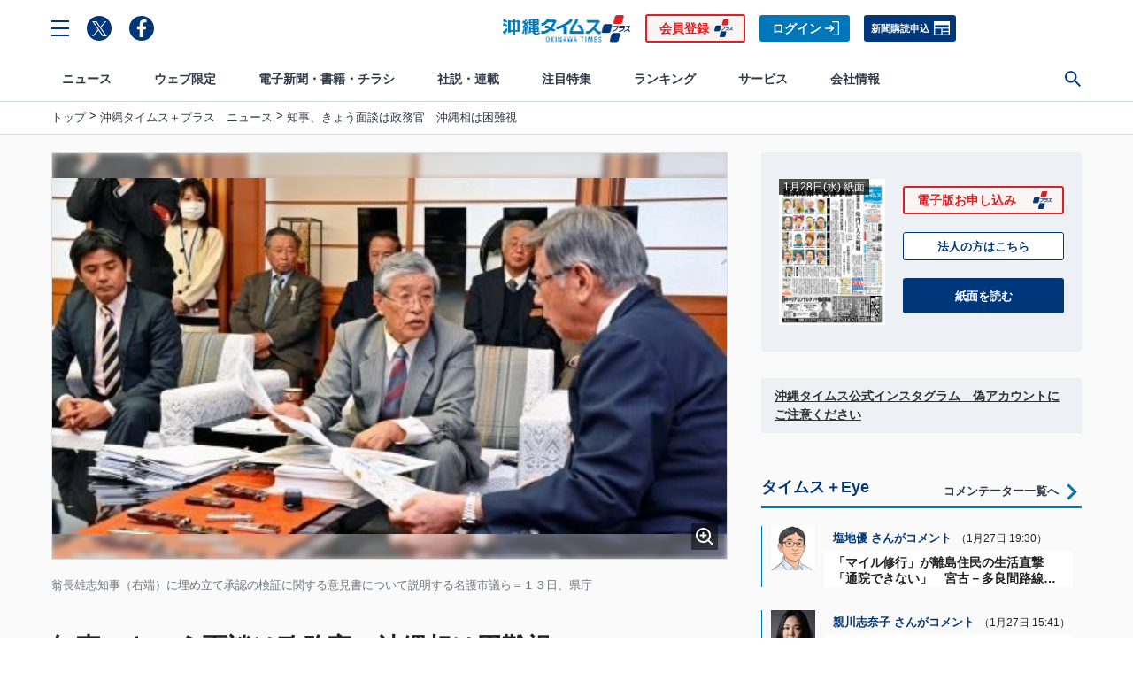

--- FILE ---
content_type: text/html; charset=utf-8
request_url: https://www.okinawatimes.co.jp/list/ajax-module/common/ranking-2?type=async-ranking&type_genre=news&type_dvision=day
body_size: 940
content:
  <a class="c-card  g-ranking-card" href="/articles/-/1762683">
  <div class="c-card__media g-ranking-card__media">
    <div class="c-card__blur lazy" style="background-image: url(https://oki.ismcdn.jp/mwimgs/0/e/98wm/img_0ebaac62166ed5c9b8ff299a030acbf049411.jpg)"></div><img src="https://oki.ismcdn.jp/mwimgs/0/e/98wm/img_0ebaac62166ed5c9b8ff299a030acbf049411.jpg" data-src="https://oki.ismcdn.jp/mwimgs/0/e/196wm/img_0ebaac62166ed5c9b8ff299a030acbf049411.jpg" data-srcset="https://oki.ismcdn.jp/mwimgs/0/e/98wm/img_0ebaac62166ed5c9b8ff299a030acbf049411.jpg 1x, https://oki.ismcdn.jp/mwimgs/0/e/196wm/img_0ebaac62166ed5c9b8ff299a030acbf049411.jpg 2x" width="98" height="98" class="c-card__image lazy" alt="">
  </div>
  <div class="c-card__content g-ranking-card__content">
    <div class="c-card__title g-ranking-card__title">車が横転し10メートル滑走　男子学生が右腕切断の重傷　沖縄・名護市の国道331号</div>
    <div class="c-card__stack">
      <time datetime="" class="c-card__text c-card__text--gray">2026年1月27日</time>
      
      <div class="c-card__text c-card__text--b c-card__text--primary u-ml-xxs">#事件・事故</div>
      
    </div>
  </div>
</a>
<a class="c-card  g-ranking-card" href="/articles/-/1761484">
  <div class="c-card__media g-ranking-card__media">
    <div class="c-card__blur lazy" style="background-image: url(https://oki.ismcdn.jp/mwimgs/c/f/98wm/img_cfb9d12e5f0fda33ef904ba982bec515144488.jpg)"></div><img src="https://oki.ismcdn.jp/mwimgs/c/f/98wm/img_cfb9d12e5f0fda33ef904ba982bec515144488.jpg" data-src="https://oki.ismcdn.jp/mwimgs/c/f/196wm/img_cfb9d12e5f0fda33ef904ba982bec515144488.jpg" data-srcset="https://oki.ismcdn.jp/mwimgs/c/f/98wm/img_cfb9d12e5f0fda33ef904ba982bec515144488.jpg 1x, https://oki.ismcdn.jp/mwimgs/c/f/196wm/img_cfb9d12e5f0fda33ef904ba982bec515144488.jpg 2x" width="98" height="98" class="c-card__image lazy" alt="">
  </div>
  <div class="c-card__content g-ranking-card__content">
    <div class="c-card__title g-ranking-card__title">酒に酔って民家の庭に侵入した疑い　沖縄署、21歳の男を逮捕　「覚えていない」と否認</div>
    <div class="c-card__stack">
      <time datetime="" class="c-card__text c-card__text--gray">2026年1月25日</time>
      
      <div class="c-card__text c-card__text--b c-card__text--primary u-ml-xxs">#事件・事故</div>
      
    </div>
  </div>
</a>
<a class="c-card  g-ranking-card" href="/articles/-/1760796">
  <div class="c-card__media g-ranking-card__media">
    <div class="c-card__blur lazy" style="background-image: url(https://oki.ismcdn.jp/mwimgs/9/d/98wm/img_9d8012561651a49af78b335fe7b322c2352592.jpg)"></div><img src="https://oki.ismcdn.jp/mwimgs/9/d/98wm/img_9d8012561651a49af78b335fe7b322c2352592.jpg" data-src="https://oki.ismcdn.jp/mwimgs/9/d/196wm/img_9d8012561651a49af78b335fe7b322c2352592.jpg" data-srcset="https://oki.ismcdn.jp/mwimgs/9/d/98wm/img_9d8012561651a49af78b335fe7b322c2352592.jpg 1x, https://oki.ismcdn.jp/mwimgs/9/d/196wm/img_9d8012561651a49af78b335fe7b322c2352592.jpg 2x" width="98" height="98" class="c-card__image lazy" alt="">
  </div>
  <div class="c-card__content g-ranking-card__content">
    <div class="c-card__title g-ranking-card__title">衆院選2026 立候補予想者名簿と全国情勢②　◇小選挙区◇　東京・南関東・東海・近畿</div>
    <div class="c-card__stack">
      <time datetime="" class="c-card__text c-card__text--gray">2026年1月24日</time>
      <span class="c-mark c-mark--paid">有料</span>
      <div class="c-card__text c-card__text--b c-card__text--primary u-ml-xxs">#衆院選</div>
      
    </div>
  </div>
</a>
<a class="c-card  g-ranking-card" href="/articles/-/1176728">
  <div class="c-card__media g-ranking-card__media">
    <div class="c-card__blur lazy" style="background-image: url(https://oki.ismcdn.jp/mwimgs/e/6/98wm/img_e6241b1b9b05518a61f0c5e3c3cef13b518977.jpg)"></div><img src="https://oki.ismcdn.jp/mwimgs/e/6/98wm/img_e6241b1b9b05518a61f0c5e3c3cef13b518977.jpg" data-src="https://oki.ismcdn.jp/mwimgs/e/6/196wm/img_e6241b1b9b05518a61f0c5e3c3cef13b518977.jpg" data-srcset="https://oki.ismcdn.jp/mwimgs/e/6/98wm/img_e6241b1b9b05518a61f0c5e3c3cef13b518977.jpg 1x, https://oki.ismcdn.jp/mwimgs/e/6/196wm/img_e6241b1b9b05518a61f0c5e3c3cef13b518977.jpg 2x" width="98" height="98" class="c-card__image lazy" alt="">
  </div>
  <div class="c-card__content g-ranking-card__content">
    <div class="c-card__title g-ranking-card__title">「すべて満席でも赤字」　沖縄の離島・粟国村への航空便　赤字額1億3000万円　県と村が負担割合を協議へ</div>
    <div class="c-card__stack">
      <time datetime="" class="c-card__text c-card__text--gray">2023年6月28日</time>
      <span class="c-mark c-mark--paid">有料</span>
      <div class="c-card__text c-card__text--b c-card__text--primary u-ml-xxs">#交通</div>
      
    </div>
  </div>
</a>
<a class="c-card  g-ranking-card" href="/articles/-/1724474">
  <div class="c-card__media g-ranking-card__media">
    <div class="c-card__blur lazy" style="background-image: url(https://oki.ismcdn.jp/mwimgs/0/2/98wm/img_0222125ebc809d496ab04fdc75cc58dd186655.jpg)"></div><img src="https://oki.ismcdn.jp/mwimgs/0/2/98wm/img_0222125ebc809d496ab04fdc75cc58dd186655.jpg" data-src="https://oki.ismcdn.jp/mwimgs/0/2/196wm/img_0222125ebc809d496ab04fdc75cc58dd186655.jpg" data-srcset="https://oki.ismcdn.jp/mwimgs/0/2/98wm/img_0222125ebc809d496ab04fdc75cc58dd186655.jpg 1x, https://oki.ismcdn.jp/mwimgs/0/2/196wm/img_0222125ebc809d496ab04fdc75cc58dd186655.jpg 2x" width="98" height="98" class="c-card__image lazy" alt="">
  </div>
  <div class="c-card__content g-ranking-card__content">
    <div class="c-card__title g-ranking-card__title">拾得物であふれる那覇空港倉庫　破損スーツケースやベビーカー…沖縄ならではの特徴も　施設側は解決策探る</div>
    <div class="c-card__stack">
      <time datetime="" class="c-card__text c-card__text--gray">2025年11月30日</time>
      <span class="c-mark c-mark--paid">有料</span>
      <div class="c-card__text c-card__text--b c-card__text--primary u-ml-xxs">#那覇空港</div>
      
    </div>
  </div>
</a>

  
  
  


--- FILE ---
content_type: text/html; charset=utf-8
request_url: https://www.okinawatimes.co.jp/list/ajax-module/common/ranking-2?type=async-ranking&type_genre=news&type_dvision=week
body_size: 948
content:
  
  <a class="c-card  g-ranking-card" href="/articles/-/1760997">
  <div class="c-card__media g-ranking-card__media">
    <div class="c-card__blur lazy" style="background-image: url(https://oki.ismcdn.jp/mwimgs/9/d/98wm/img_9d1f89541bbc0352f6d0e42425bd010373819.jpg)"></div><img src="https://oki.ismcdn.jp/mwimgs/9/d/98wm/img_9d1f89541bbc0352f6d0e42425bd010373819.jpg" data-src="https://oki.ismcdn.jp/mwimgs/9/d/196wm/img_9d1f89541bbc0352f6d0e42425bd010373819.jpg" data-srcset="https://oki.ismcdn.jp/mwimgs/9/d/98wm/img_9d1f89541bbc0352f6d0e42425bd010373819.jpg 1x, https://oki.ismcdn.jp/mwimgs/9/d/196wm/img_9d1f89541bbc0352f6d0e42425bd010373819.jpg 2x" width="98" height="98" class="c-card__image lazy" alt="">
  </div>
  <div class="c-card__content g-ranking-card__content">
    <div class="c-card__title g-ranking-card__title">名護市長選、渡具知武豊氏が3期目の当選確実　「オール沖縄」候補破る</div>
    <div class="c-card__stack">
      <time datetime="" class="c-card__text c-card__text--gray">2026年1月25日</time>
      
      <div class="c-card__text c-card__text--b c-card__text--primary u-ml-xxs">#名護市長選</div>
      
    </div>
  </div>
</a>
<a class="c-card  g-ranking-card" href="/articles/-/1761211">
  <div class="c-card__media g-ranking-card__media">
    <div class="c-card__blur lazy" style="background-image: url(https://oki.ismcdn.jp/mwimgs/c/2/98wm/img_c235b964cf8c7004188129b922cfa278363413.jpg)"></div><img src="https://oki.ismcdn.jp/mwimgs/c/2/98wm/img_c235b964cf8c7004188129b922cfa278363413.jpg" data-src="https://oki.ismcdn.jp/mwimgs/c/2/196wm/img_c235b964cf8c7004188129b922cfa278363413.jpg" data-srcset="https://oki.ismcdn.jp/mwimgs/c/2/98wm/img_c235b964cf8c7004188129b922cfa278363413.jpg 1x, https://oki.ismcdn.jp/mwimgs/c/2/196wm/img_c235b964cf8c7004188129b922cfa278363413.jpg 2x" width="98" height="98" class="c-card__image lazy" alt="">
  </div>
  <div class="c-card__content g-ranking-card__content">
    <div class="c-card__title g-ranking-card__title">米軍ヘリの風で転倒　日本人教員が死亡　嘉手納基地内の小学校の行事中　2025年4月に発生</div>
    <div class="c-card__stack">
      <time datetime="" class="c-card__text c-card__text--gray">2026年1月25日</time>
      <span class="c-mark c-mark--paid">有料</span>
      <div class="c-card__text c-card__text--b c-card__text--primary u-ml-xxs">#米軍の事件・事故</div>
      
    </div>
  </div>
</a>
<a class="c-card  g-ranking-card" href="/articles/-/1758535">
  <div class="c-card__media g-ranking-card__media">
    <div class="c-card__blur lazy" style="background-image: url(https://oki.ismcdn.jp/mwimgs/b/3/98wm/img_b3410e2c83f4e4cfce6e1b0133167d1a56316.jpg)"></div><img src="https://oki.ismcdn.jp/mwimgs/b/3/98wm/img_b3410e2c83f4e4cfce6e1b0133167d1a56316.jpg" data-src="https://oki.ismcdn.jp/mwimgs/b/3/196wm/img_b3410e2c83f4e4cfce6e1b0133167d1a56316.jpg" data-srcset="https://oki.ismcdn.jp/mwimgs/b/3/98wm/img_b3410e2c83f4e4cfce6e1b0133167d1a56316.jpg 1x, https://oki.ismcdn.jp/mwimgs/b/3/196wm/img_b3410e2c83f4e4cfce6e1b0133167d1a56316.jpg 2x" width="98" height="98" class="c-card__image lazy" alt="">
  </div>
  <div class="c-card__content g-ranking-card__content">
    <div class="c-card__title g-ranking-card__title">米兵３人が女子小学生を暴行、理由は「日本の女性は銃を持たないから」　届かない沖縄の怒り「人ごとなんだよ、東京で事件が起きてごらん」</div>
    <div class="c-card__stack">
      <time datetime="" class="c-card__text c-card__text--gray">2026年1月21日</time>
      <span class="c-mark c-mark--paid">有料</span>
      <div class="c-card__text c-card__text--b c-card__text--primary u-ml-xxs">#全国の社会</div>
      
    </div>
  </div>
</a>
<a class="c-card  g-ranking-card" href="/articles/-/1758965">
  <div class="c-card__media g-ranking-card__media">
    <div class="c-card__blur lazy" style="background-image: url(https://oki.ismcdn.jp/mwimgs/c/f/98wm/img_cfb9d12e5f0fda33ef904ba982bec515144488.jpg)"></div><img src="https://oki.ismcdn.jp/mwimgs/c/f/98wm/img_cfb9d12e5f0fda33ef904ba982bec515144488.jpg" data-src="https://oki.ismcdn.jp/mwimgs/c/f/196wm/img_cfb9d12e5f0fda33ef904ba982bec515144488.jpg" data-srcset="https://oki.ismcdn.jp/mwimgs/c/f/98wm/img_cfb9d12e5f0fda33ef904ba982bec515144488.jpg 1x, https://oki.ismcdn.jp/mwimgs/c/f/196wm/img_cfb9d12e5f0fda33ef904ba982bec515144488.jpg 2x" width="98" height="98" class="c-card__image lazy" alt="">
  </div>
  <div class="c-card__content g-ranking-card__content">
    <div class="c-card__title g-ranking-card__title">目の焦点合わずろれつ回らず　大麻使用と所持容疑で15歳中学生を逮捕　那覇署　深夜の検問で発覚</div>
    <div class="c-card__stack">
      <time datetime="" class="c-card__text c-card__text--gray">2026年1月21日</time>
      
      <div class="c-card__text c-card__text--b c-card__text--primary u-ml-xxs">#大麻</div>
      
    </div>
  </div>
</a>
<a class="c-card  g-ranking-card" href="/articles/-/1758068">
  <div class="c-card__media g-ranking-card__media">
    <div class="c-card__blur lazy" style="background-image: url(https://oki.ismcdn.jp/mwimgs/b/c/98wm/img_bc49f5255f0d7d37b90d6d9afdf5d09e2556804.jpg)"></div><img src="https://oki.ismcdn.jp/mwimgs/b/c/98wm/img_bc49f5255f0d7d37b90d6d9afdf5d09e2556804.jpg" data-src="https://oki.ismcdn.jp/mwimgs/b/c/196wm/img_bc49f5255f0d7d37b90d6d9afdf5d09e2556804.jpg" data-srcset="https://oki.ismcdn.jp/mwimgs/b/c/98wm/img_bc49f5255f0d7d37b90d6d9afdf5d09e2556804.jpg 1x, https://oki.ismcdn.jp/mwimgs/b/c/196wm/img_bc49f5255f0d7d37b90d6d9afdf5d09e2556804.jpg 2x" width="98" height="98" class="c-card__image lazy" alt="">
  </div>
  <div class="c-card__content g-ranking-card__content">
    <div class="c-card__title g-ranking-card__title">全市民に現金1万円　宜野湾市、物価高騰対応で　電子マネー選択で1万2千円分相当も</div>
    <div class="c-card__stack">
      <time datetime="" class="c-card__text c-card__text--gray">2026年1月20日</time>
      <span class="c-mark c-mark--paid">有料</span>
      <div class="c-card__text c-card__text--b c-card__text--primary u-ml-xxs">#宜野湾市</div>
      
    </div>
  </div>
</a>

  
  


--- FILE ---
content_type: text/html; charset=utf-8
request_url: https://www.okinawatimes.co.jp/list/ajax-module/common/ranking-2?type=async-ranking&type_genre=commentary&type_dvision=day
body_size: 1033
content:
  
  
  <a class="c-card  g-ranking-card" href="/articles/-/1760275">
  <div class="c-card__media g-ranking-card__media">
    <div class="c-card__blur lazy" style="background-image: url(https://oki.ismcdn.jp/mwimgs/7/3/98wm/img_730827e61bc996004633c97d4189e65c157362.jpg)"></div><img src="https://oki.ismcdn.jp/mwimgs/7/3/98wm/img_730827e61bc996004633c97d4189e65c157362.jpg" data-src="https://oki.ismcdn.jp/mwimgs/7/3/196wm/img_730827e61bc996004633c97d4189e65c157362.jpg" data-srcset="https://oki.ismcdn.jp/mwimgs/7/3/98wm/img_730827e61bc996004633c97d4189e65c157362.jpg 1x, https://oki.ismcdn.jp/mwimgs/7/3/196wm/img_730827e61bc996004633c97d4189e65c157362.jpg 2x" width="98" height="98" class="c-card__image lazy" alt="">
  </div>
  <div class="c-card__content g-ranking-card__content">
    <div class="c-card__title g-ranking-card__title">【開店予告】アメリカンビレッジにエビバル『Shrimp & Wine Crevette』2026年2月1日(日)グランドオープン♪【美ら浜つーしん】</div>
    <div class="c-card__stack">
      <time datetime="" class="c-card__text c-card__text--gray">2026年1月26日</time>
      
      <div class="c-card__text c-card__text--b c-card__text--primary u-ml-xxs">#北谷町</div>
      
    </div>
  </div>
</a>
<a class="c-card  g-ranking-card" href="/articles/-/1649875">
  <div class="c-card__media g-ranking-card__media">
    <div class="c-card__blur lazy" style="background-image: url(https://oki.ismcdn.jp/mwimgs/d/c/98wm/img_dcf91894f00f21da16c3bdc62c0e4be4507119.jpg)"></div><img src="https://oki.ismcdn.jp/mwimgs/d/c/98wm/img_dcf91894f00f21da16c3bdc62c0e4be4507119.jpg" data-src="https://oki.ismcdn.jp/mwimgs/d/c/196wm/img_dcf91894f00f21da16c3bdc62c0e4be4507119.jpg" data-srcset="https://oki.ismcdn.jp/mwimgs/d/c/98wm/img_dcf91894f00f21da16c3bdc62c0e4be4507119.jpg 1x, https://oki.ismcdn.jp/mwimgs/d/c/196wm/img_dcf91894f00f21da16c3bdc62c0e4be4507119.jpg 2x" width="98" height="98" class="c-card__image lazy" alt="">
  </div>
  <div class="c-card__content g-ranking-card__content">
    <div class="c-card__title g-ranking-card__title">若者に乱用広がる「ゾンビたばこ」　エトミデートを吸引、意識飛び震える手足　頭を強打し搬送された女性「死にそうになった虫みたい」</div>
    <div class="c-card__stack">
      <time datetime="" class="c-card__text c-card__text--gray">2025年8月15日</time>
      <span class="c-mark c-mark--paid">有料</span>
      <div class="c-card__text c-card__text--b c-card__text--primary u-ml-xxs">#違法薬物</div>
      
    </div>
  </div>
</a>
<a class="c-card  g-ranking-card" href="/articles/-/1649874">
  <div class="c-card__media g-ranking-card__media">
    <div class="c-card__blur lazy" style="background-image: url(https://oki.ismcdn.jp/mwimgs/5/8/98wm/img_58e107b6ae510181e46739a5e584914e566572.jpg)"></div><img src="https://oki.ismcdn.jp/mwimgs/5/8/98wm/img_58e107b6ae510181e46739a5e584914e566572.jpg" data-src="https://oki.ismcdn.jp/mwimgs/5/8/196wm/img_58e107b6ae510181e46739a5e584914e566572.jpg" data-srcset="https://oki.ismcdn.jp/mwimgs/5/8/98wm/img_58e107b6ae510181e46739a5e584914e566572.jpg 1x, https://oki.ismcdn.jp/mwimgs/5/8/196wm/img_58e107b6ae510181e46739a5e584914e566572.jpg 2x" width="98" height="98" class="c-card__image lazy" alt="">
  </div>
  <div class="c-card__content g-ranking-card__content">
    <div class="c-card__title g-ranking-card__title">沖縄で一気にまん延した「ゾンビたばこ」　どこから流入　危機感募らせる捜査関係者「海外人脈ある暴力団関与か」</div>
    <div class="c-card__stack">
      <time datetime="" class="c-card__text c-card__text--gray">2025年8月15日</time>
      <span class="c-mark c-mark--paid">有料</span>
      <div class="c-card__text c-card__text--b c-card__text--primary u-ml-xxs">#違法薬物</div>
      
    </div>
  </div>
</a>
<a class="c-card  g-ranking-card" href="/articles/-/1648682">
  <div class="c-card__media g-ranking-card__media">
    <div class="c-card__blur lazy" style="background-image: url(https://oki.ismcdn.jp/mwimgs/f/6/98wm/img_f6c4ae0faa1a4f31ece57f729a7e25fa640485.jpg)"></div><img src="https://oki.ismcdn.jp/mwimgs/f/6/98wm/img_f6c4ae0faa1a4f31ece57f729a7e25fa640485.jpg" data-src="https://oki.ismcdn.jp/mwimgs/f/6/196wm/img_f6c4ae0faa1a4f31ece57f729a7e25fa640485.jpg" data-srcset="https://oki.ismcdn.jp/mwimgs/f/6/98wm/img_f6c4ae0faa1a4f31ece57f729a7e25fa640485.jpg 1x, https://oki.ismcdn.jp/mwimgs/f/6/196wm/img_f6c4ae0faa1a4f31ece57f729a7e25fa640485.jpg 2x" width="98" height="98" class="c-card__image lazy" alt="">
  </div>
  <div class="c-card__content g-ranking-card__content">
    <div class="c-card__title g-ranking-card__title">ジャングリアに行くべき？ 「プレミアムパス」なしで丸１日攻略　体験して分かった光と影</div>
    <div class="c-card__stack">
      <time datetime="" class="c-card__text c-card__text--gray">2025年8月14日</time>
      <span class="c-mark c-mark--paid">有料</span>
      <div class="c-card__text c-card__text--b c-card__text--primary u-ml-xxs">#ジャングリア</div>
      
    </div>
  </div>
</a>
<a class="c-card  g-ranking-card" href="/articles/-/1758142">
  <div class="c-card__media g-ranking-card__media">
    <div class="c-card__blur lazy" style="background-image: url(https://oki.ismcdn.jp/mwimgs/5/2/98wm/img_52ecb308ec7328b709daa5f7ea2e0076250782.jpg)"></div><img src="https://oki.ismcdn.jp/mwimgs/5/2/98wm/img_52ecb308ec7328b709daa5f7ea2e0076250782.jpg" data-src="https://oki.ismcdn.jp/mwimgs/5/2/196wm/img_52ecb308ec7328b709daa5f7ea2e0076250782.jpg" data-srcset="https://oki.ismcdn.jp/mwimgs/5/2/98wm/img_52ecb308ec7328b709daa5f7ea2e0076250782.jpg 1x, https://oki.ismcdn.jp/mwimgs/5/2/196wm/img_52ecb308ec7328b709daa5f7ea2e0076250782.jpg 2x" width="98" height="98" class="c-card__image lazy" alt="">
  </div>
  <div class="c-card__content g-ranking-card__content">
    <div class="c-card__title g-ranking-card__title">【WEB限定】「オール沖縄」は崩れるか　社民が“稼ぎ頭”の2区に独自候補　翁長雄志氏が遺した予言｜沖縄政局インサイド（２）</div>
    <div class="c-card__stack">
      <time datetime="" class="c-card__text c-card__text--gray">2026年1月21日</time>
      <span class="c-mark c-mark--paid">有料</span>
      <div class="c-card__text c-card__text--b c-card__text--primary u-ml-xxs">#沖縄政局インサイド</div>
      
    </div>
  </div>
</a>

  


--- FILE ---
content_type: text/html; charset=utf-8
request_url: https://www.okinawatimes.co.jp/list/ajax-module/common/ranking-2?type=async-ranking&type_genre=commentary&type_dvision=week
body_size: 1009
content:
  
  
  
  <a class="c-card  g-ranking-card" href="/articles/-/1758142">
  <div class="c-card__media g-ranking-card__media">
    <div class="c-card__blur lazy" style="background-image: url(https://oki.ismcdn.jp/mwimgs/5/2/98wm/img_52ecb308ec7328b709daa5f7ea2e0076250782.jpg)"></div><img src="https://oki.ismcdn.jp/mwimgs/5/2/98wm/img_52ecb308ec7328b709daa5f7ea2e0076250782.jpg" data-src="https://oki.ismcdn.jp/mwimgs/5/2/196wm/img_52ecb308ec7328b709daa5f7ea2e0076250782.jpg" data-srcset="https://oki.ismcdn.jp/mwimgs/5/2/98wm/img_52ecb308ec7328b709daa5f7ea2e0076250782.jpg 1x, https://oki.ismcdn.jp/mwimgs/5/2/196wm/img_52ecb308ec7328b709daa5f7ea2e0076250782.jpg 2x" width="98" height="98" class="c-card__image lazy" alt="">
  </div>
  <div class="c-card__content g-ranking-card__content">
    <div class="c-card__title g-ranking-card__title">【WEB限定】「オール沖縄」は崩れるか　社民が“稼ぎ頭”の2区に独自候補　翁長雄志氏が遺した予言｜沖縄政局インサイド（２）</div>
    <div class="c-card__stack">
      <time datetime="" class="c-card__text c-card__text--gray">2026年1月21日</time>
      <span class="c-mark c-mark--paid">有料</span>
      <div class="c-card__text c-card__text--b c-card__text--primary u-ml-xxs">#沖縄政局インサイド</div>
      
    </div>
  </div>
</a>
<a class="c-card  g-ranking-card" href="/articles/-/1760275">
  <div class="c-card__media g-ranking-card__media">
    <div class="c-card__blur lazy" style="background-image: url(https://oki.ismcdn.jp/mwimgs/7/3/98wm/img_730827e61bc996004633c97d4189e65c157362.jpg)"></div><img src="https://oki.ismcdn.jp/mwimgs/7/3/98wm/img_730827e61bc996004633c97d4189e65c157362.jpg" data-src="https://oki.ismcdn.jp/mwimgs/7/3/196wm/img_730827e61bc996004633c97d4189e65c157362.jpg" data-srcset="https://oki.ismcdn.jp/mwimgs/7/3/98wm/img_730827e61bc996004633c97d4189e65c157362.jpg 1x, https://oki.ismcdn.jp/mwimgs/7/3/196wm/img_730827e61bc996004633c97d4189e65c157362.jpg 2x" width="98" height="98" class="c-card__image lazy" alt="">
  </div>
  <div class="c-card__content g-ranking-card__content">
    <div class="c-card__title g-ranking-card__title">【開店予告】アメリカンビレッジにエビバル『Shrimp & Wine Crevette』2026年2月1日(日)グランドオープン♪【美ら浜つーしん】</div>
    <div class="c-card__stack">
      <time datetime="" class="c-card__text c-card__text--gray">2026年1月26日</time>
      
      <div class="c-card__text c-card__text--b c-card__text--primary u-ml-xxs">#北谷町</div>
      
    </div>
  </div>
</a>
<a class="c-card  g-ranking-card" href="/articles/-/1649875">
  <div class="c-card__media g-ranking-card__media">
    <div class="c-card__blur lazy" style="background-image: url(https://oki.ismcdn.jp/mwimgs/d/c/98wm/img_dcf91894f00f21da16c3bdc62c0e4be4507119.jpg)"></div><img src="https://oki.ismcdn.jp/mwimgs/d/c/98wm/img_dcf91894f00f21da16c3bdc62c0e4be4507119.jpg" data-src="https://oki.ismcdn.jp/mwimgs/d/c/196wm/img_dcf91894f00f21da16c3bdc62c0e4be4507119.jpg" data-srcset="https://oki.ismcdn.jp/mwimgs/d/c/98wm/img_dcf91894f00f21da16c3bdc62c0e4be4507119.jpg 1x, https://oki.ismcdn.jp/mwimgs/d/c/196wm/img_dcf91894f00f21da16c3bdc62c0e4be4507119.jpg 2x" width="98" height="98" class="c-card__image lazy" alt="">
  </div>
  <div class="c-card__content g-ranking-card__content">
    <div class="c-card__title g-ranking-card__title">若者に乱用広がる「ゾンビたばこ」　エトミデートを吸引、意識飛び震える手足　頭を強打し搬送された女性「死にそうになった虫みたい」</div>
    <div class="c-card__stack">
      <time datetime="" class="c-card__text c-card__text--gray">2025年8月15日</time>
      <span class="c-mark c-mark--paid">有料</span>
      <div class="c-card__text c-card__text--b c-card__text--primary u-ml-xxs">#違法薬物</div>
      
    </div>
  </div>
</a>
<a class="c-card  g-ranking-card" href="/articles/-/1648682">
  <div class="c-card__media g-ranking-card__media">
    <div class="c-card__blur lazy" style="background-image: url(https://oki.ismcdn.jp/mwimgs/f/6/98wm/img_f6c4ae0faa1a4f31ece57f729a7e25fa640485.jpg)"></div><img src="https://oki.ismcdn.jp/mwimgs/f/6/98wm/img_f6c4ae0faa1a4f31ece57f729a7e25fa640485.jpg" data-src="https://oki.ismcdn.jp/mwimgs/f/6/196wm/img_f6c4ae0faa1a4f31ece57f729a7e25fa640485.jpg" data-srcset="https://oki.ismcdn.jp/mwimgs/f/6/98wm/img_f6c4ae0faa1a4f31ece57f729a7e25fa640485.jpg 1x, https://oki.ismcdn.jp/mwimgs/f/6/196wm/img_f6c4ae0faa1a4f31ece57f729a7e25fa640485.jpg 2x" width="98" height="98" class="c-card__image lazy" alt="">
  </div>
  <div class="c-card__content g-ranking-card__content">
    <div class="c-card__title g-ranking-card__title">ジャングリアに行くべき？ 「プレミアムパス」なしで丸１日攻略　体験して分かった光と影</div>
    <div class="c-card__stack">
      <time datetime="" class="c-card__text c-card__text--gray">2025年8月14日</time>
      <span class="c-mark c-mark--paid">有料</span>
      <div class="c-card__text c-card__text--b c-card__text--primary u-ml-xxs">#ジャングリア</div>
      
    </div>
  </div>
</a>
<a class="c-card  g-ranking-card" href="/articles/-/1297388">
  <div class="c-card__media g-ranking-card__media">
    <div class="c-card__blur lazy" style="background-image: url(https://oki.ismcdn.jp/mwimgs/7/2/98wm/img_727ded827e06eba52c78daa952172db969811.jpg)"></div><img src="https://oki.ismcdn.jp/mwimgs/7/2/98wm/img_727ded827e06eba52c78daa952172db969811.jpg" data-src="https://oki.ismcdn.jp/mwimgs/7/2/196wm/img_727ded827e06eba52c78daa952172db969811.jpg" data-srcset="https://oki.ismcdn.jp/mwimgs/7/2/98wm/img_727ded827e06eba52c78daa952172db969811.jpg 1x, https://oki.ismcdn.jp/mwimgs/7/2/196wm/img_727ded827e06eba52c78daa952172db969811.jpg 2x" width="98" height="98" class="c-card__image lazy" alt="">
  </div>
  <div class="c-card__content g-ranking-card__content">
    <div class="c-card__title g-ranking-card__title">沖縄に雪が降ったことはある？　ない？　8年前は寒波到来に大騒ぎ</div>
    <div class="c-card__stack">
      <time datetime="" class="c-card__text c-card__text--gray">2024年1月26日</time>
      
      <div class="c-card__text c-card__text--b c-card__text--primary u-ml-xxs">#崎濱綾子</div>
      
    </div>
  </div>
</a>



--- FILE ---
content_type: text/html; charset=utf-8
request_url: https://www.okinawatimes.co.jp/list/ajax-module/common/topnews?type=async-topnews&type_first=true
body_size: 178
content:
    <a class="c-card c-card--vertical c-card--l" href="/articles/-/1763104">
  <div class="c-card__media c-card--l__media">
    <div class="c-card__blur lazy" style="background-image: url(https://oki.ismcdn.jp/mwimgs/a/0/362wm/img_a0a089b25b7ddcfe011be3301bea82c3246558.jpg)"></div><img src="https://oki.ismcdn.jp/mwimgs/a/0/362wm/img_a0a089b25b7ddcfe011be3301bea82c3246558.jpg" data-src="https://oki.ismcdn.jp/mwimgs/a/0/724wm/img_a0a089b25b7ddcfe011be3301bea82c3246558.jpg" data-srcset="https://oki.ismcdn.jp/mwimgs/a/0/362wm/img_a0a089b25b7ddcfe011be3301bea82c3246558.jpg 1x, https://oki.ismcdn.jp/mwimgs/a/0/724wm/img_a0a089b25b7ddcfe011be3301bea82c3246558.jpg 2x" width="362" height="204" class="c-card__image lazy" alt="">
  </div>
  <div class="c-card__content c-card--l__content">
    <div class="c-card__title c-card--l__title">衆院選　経済政策や安保が争点に　沖縄の小選挙区から17人立候補　高市内閣で初の国政選挙</div>
    <div class="c-card__stack">
      <time datetime="" class="c-card__text c-card__text--gray">1月28日 5:10</time>
      <span class="c-mark c-mark--paid">有料</span>
      <div class="c-card__text c-card__text--b c-card__text--primary u-ml-xxs">#衆院選</div>
      
    </div>
  </div>
</a>



--- FILE ---
content_type: text/html; charset=utf-8
request_url: https://www.okinawatimes.co.jp/list/ajax-module/common/topnews?type=async-topnews
body_size: 715
content:
    <a class="c-card c-card--reverse g-entry-card" href="/articles/-/1763105">
  <div class="c-card__media g-entry-card__media">
    <div class="c-card__blur lazy" style="background-image: url(https://oki.ismcdn.jp/mwimgs/3/d/100wm/img_3dac51978eb424dd00f0422c875bfcf6203053.jpg)"></div><img src="https://oki.ismcdn.jp/mwimgs/3/d/100wm/img_3dac51978eb424dd00f0422c875bfcf6203053.jpg" data-src="https://oki.ismcdn.jp/mwimgs/3/d/200wm/img_3dac51978eb424dd00f0422c875bfcf6203053.jpg" data-srcset="https://oki.ismcdn.jp/mwimgs/3/d/100wm/img_3dac51978eb424dd00f0422c875bfcf6203053.jpg 1x, https://oki.ismcdn.jp/mwimgs/3/d/200wm/img_3dac51978eb424dd00f0422c875bfcf6203053.jpg 2x" width="100" height="98" class="c-card__image lazy" alt="">
  </div>
  <div class="c-card__content g-entry-card__content">
    <div class="c-card__title g-entry-card__title">衆院選　自維連立の信任問う　全国で1285人立候補　女性候補者は313人　経済・安全保障・外国人政策など争点に</div>
    <div class="c-card__stack">
      <time datetime="" class="c-card__text c-card__text--gray">1月28日 5:30</time>
      <span class="c-mark c-mark--paid">有料</span>
      <div class="c-card__text c-card__text--b c-card__text--primary u-ml-xxs">#衆院選</div>
      
    </div>
  </div>
</a>

    <a class="c-card c-card--reverse g-entry-card" href="/articles/-/1763107">
  <div class="c-card__media g-entry-card__media">
    <div class="c-card__blur lazy" style="background-image: url(https://oki.ismcdn.jp/mwimgs/a/8/100wm/img_a85d303287d60d8826b1ec6b032f81085014.png)"></div><img src="https://oki.ismcdn.jp/mwimgs/a/8/100wm/img_a85d303287d60d8826b1ec6b032f81085014.png" data-src="https://oki.ismcdn.jp/mwimgs/a/8/200wm/img_a85d303287d60d8826b1ec6b032f81085014.png" data-srcset="https://oki.ismcdn.jp/mwimgs/a/8/100wm/img_a85d303287d60d8826b1ec6b032f81085014.png 1x, https://oki.ismcdn.jp/mwimgs/a/8/200wm/img_a85d303287d60d8826b1ec6b032f81085014.png 2x" width="100" height="98" class="c-card__image lazy" alt="">
  </div>
  <div class="c-card__content g-entry-card__content">
    <div class="c-card__title g-entry-card__title">［大弦小弦］異例ずくめ　真冬の超短期決戦</div>
    <div class="c-card__stack">
      <time datetime="" class="c-card__text c-card__text--gray">1月28日 3:57</time>
      <span class="c-mark c-mark--paid">有料</span>
      <div class="c-card__text c-card__text--b c-card__text--primary u-ml-xxs">#大弦小弦</div>
      
    </div>
  </div>
</a>

    <a class="c-card c-card--reverse g-entry-card" href="/articles/-/1762222">
  <div class="c-card__media g-entry-card__media">
    <div class="c-card__blur lazy" style="background-image: url(https://oki.ismcdn.jp/mwimgs/8/4/100wm/img_84bd2d8fe962f488294868d54447ffd6160034.jpg)"></div><img src="https://oki.ismcdn.jp/mwimgs/8/4/100wm/img_84bd2d8fe962f488294868d54447ffd6160034.jpg" data-src="https://oki.ismcdn.jp/mwimgs/8/4/200wm/img_84bd2d8fe962f488294868d54447ffd6160034.jpg" data-srcset="https://oki.ismcdn.jp/mwimgs/8/4/100wm/img_84bd2d8fe962f488294868d54447ffd6160034.jpg 1x, https://oki.ismcdn.jp/mwimgs/8/4/200wm/img_84bd2d8fe962f488294868d54447ffd6160034.jpg 2x" width="100" height="98" class="c-card__image lazy" alt="">
  </div>
  <div class="c-card__content g-entry-card__content">
    <div class="c-card__title g-entry-card__title">衆院選スタート　沖縄1区、立候補5人の「第一声」を紹介</div>
    <div class="c-card__stack">
      <time datetime="" class="c-card__text c-card__text--gray">1月27日 13:00</time>
      
      <div class="c-card__text c-card__text--b c-card__text--primary u-ml-xxs">#衆院選</div>
      
    </div>
  </div>
</a>

    <a class="c-card c-card--reverse g-entry-card" href="/articles/-/1762223">
  <div class="c-card__media g-entry-card__media">
    <div class="c-card__blur lazy" style="background-image: url(https://oki.ismcdn.jp/mwimgs/2/7/100wm/img_274cda4449f55bb5586de3d86e0eeba6228921.jpg)"></div><img src="https://oki.ismcdn.jp/mwimgs/2/7/100wm/img_274cda4449f55bb5586de3d86e0eeba6228921.jpg" data-src="https://oki.ismcdn.jp/mwimgs/2/7/200wm/img_274cda4449f55bb5586de3d86e0eeba6228921.jpg" data-srcset="https://oki.ismcdn.jp/mwimgs/2/7/100wm/img_274cda4449f55bb5586de3d86e0eeba6228921.jpg 1x, https://oki.ismcdn.jp/mwimgs/2/7/200wm/img_274cda4449f55bb5586de3d86e0eeba6228921.jpg 2x" width="100" height="98" class="c-card__image lazy" alt="">
  </div>
  <div class="c-card__content g-entry-card__content">
    <div class="c-card__title g-entry-card__title">衆院選スタート　沖縄2区、立候補5人の「第一声」を紹介</div>
    <div class="c-card__stack">
      <time datetime="" class="c-card__text c-card__text--gray">1月27日 12:06</time>
      
      <div class="c-card__text c-card__text--b c-card__text--primary u-ml-xxs">#衆院選</div>
      
    </div>
  </div>
</a>

    <a class="c-card c-card--reverse g-entry-card" href="/articles/-/1762224">
  <div class="c-card__media g-entry-card__media">
    <div class="c-card__blur lazy" style="background-image: url(https://oki.ismcdn.jp/mwimgs/d/3/100wm/img_d3c65c5b2c313f0b16560252c745246f176484.jpg)"></div><img src="https://oki.ismcdn.jp/mwimgs/d/3/100wm/img_d3c65c5b2c313f0b16560252c745246f176484.jpg" data-src="https://oki.ismcdn.jp/mwimgs/d/3/200wm/img_d3c65c5b2c313f0b16560252c745246f176484.jpg" data-srcset="https://oki.ismcdn.jp/mwimgs/d/3/100wm/img_d3c65c5b2c313f0b16560252c745246f176484.jpg 1x, https://oki.ismcdn.jp/mwimgs/d/3/200wm/img_d3c65c5b2c313f0b16560252c745246f176484.jpg 2x" width="100" height="98" class="c-card__image lazy" alt="">
  </div>
  <div class="c-card__content g-entry-card__content">
    <div class="c-card__title g-entry-card__title">衆院選スタート　沖縄3区、立候補3人の「第一声」を紹介</div>
    <div class="c-card__stack">
      <time datetime="" class="c-card__text c-card__text--gray">1月27日 11:42</time>
      
      <div class="c-card__text c-card__text--b c-card__text--primary u-ml-xxs">#衆院選</div>
      
    </div>
  </div>
</a>

    <a class="c-card c-card--reverse g-entry-card" href="/articles/-/1762232">
  <div class="c-card__media g-entry-card__media">
    <div class="c-card__blur lazy" style="background-image: url(https://oki.ismcdn.jp/mwimgs/0/9/100wm/img_0957a57d8aa8ae53c347666e9862824b168286.jpg)"></div><img src="https://oki.ismcdn.jp/mwimgs/0/9/100wm/img_0957a57d8aa8ae53c347666e9862824b168286.jpg" data-src="https://oki.ismcdn.jp/mwimgs/0/9/200wm/img_0957a57d8aa8ae53c347666e9862824b168286.jpg" data-srcset="https://oki.ismcdn.jp/mwimgs/0/9/100wm/img_0957a57d8aa8ae53c347666e9862824b168286.jpg 1x, https://oki.ismcdn.jp/mwimgs/0/9/200wm/img_0957a57d8aa8ae53c347666e9862824b168286.jpg 2x" width="100" height="98" class="c-card__image lazy" alt="">
  </div>
  <div class="c-card__content g-entry-card__content">
    <div class="c-card__title g-entry-card__title">衆院選スタート　沖縄4区、立候補4人の「第一声」を紹介</div>
    <div class="c-card__stack">
      <time datetime="" class="c-card__text c-card__text--gray">1月27日 14:20</time>
      
      <div class="c-card__text c-card__text--b c-card__text--primary u-ml-xxs">#衆院選</div>
      
    </div>
  </div>
</a>



--- FILE ---
content_type: text/html; charset=utf-8
request_url: https://www.okinawatimes.co.jp/list/ajax-module/common/original?type=async-original
body_size: 3653
content:
    <div class="g-web-original-box">
      <div class="g-web-original-box__headline c-headline c-headline--secondary">
        <a href="/category/chatan-info" class="g-web-original-box__headline-stack c-headline__stack">
          <div class="c-headline__content">
            <div class="g-web-original-box__headline-title c-headline__title">北谷情報</div>
          </div>
          <div class="c-headline__more">
            <span class="c-headline__arrow c-arrow c-arrow--secondary c-arrow--r">一覧へ</span>
          </div>
        </a>
        <hr class="c-headline__divider c-divider u-h3" />
      </div>
      <div class="g-web-original-box__body">
        <a class="c-card c-card--reverse g-web-original-card" href="/articles/-/1760275">
  <div class="c-card__media g-web-original-card__media">
    <div class="c-card__blur lazy" style="background-image: url(https://oki.ismcdn.jp/mwimgs/7/3/200wm/img_730827e61bc996004633c97d4189e65c157362.jpg)"></div><img src="https://oki.ismcdn.jp/mwimgs/7/3/200wm/img_730827e61bc996004633c97d4189e65c157362.jpg" data-src="https://oki.ismcdn.jp/mwimgs/7/3/400wm/img_730827e61bc996004633c97d4189e65c157362.jpg" data-srcset="https://oki.ismcdn.jp/mwimgs/7/3/200wm/img_730827e61bc996004633c97d4189e65c157362.jpg 1x, https://oki.ismcdn.jp/mwimgs/7/3/400wm/img_730827e61bc996004633c97d4189e65c157362.jpg 2x" width="200" height="188" class="c-card__image lazy" alt="">
  </div>
  <div class="c-card__content g-web-original-card__content">
    <div class="c-card__title g-web-original-card__title">【開店予告】アメリカンビレッジにエビバル『Shrimp & Wine Crevette』2026年2月1日(日)グランドオープン♪【美ら浜つーしん】</div>
    <div class="c-card__stack">
      <time datetime="" class="c-card__text c-card__text--gray">1月26日 20:00</time>
      
      <div class="c-card__text c-card__text--b c-card__text--primary u-ml-xxs">#北谷町</div>
      
    </div>
  </div>
</a>

        <a class="c-card c-card--reverse g-web-original-card" href="/articles/-/1760306">
  <div class="c-card__media g-web-original-card__media">
    <div class="c-card__blur lazy" style="background-image: url(https://oki.ismcdn.jp/mwimgs/0/8/200wm/img_08537b9e0f40d515b25018ba80043de260870.jpg)"></div><img src="https://oki.ismcdn.jp/mwimgs/0/8/200wm/img_08537b9e0f40d515b25018ba80043de260870.jpg" data-src="https://oki.ismcdn.jp/mwimgs/0/8/400wm/img_08537b9e0f40d515b25018ba80043de260870.jpg" data-srcset="https://oki.ismcdn.jp/mwimgs/0/8/200wm/img_08537b9e0f40d515b25018ba80043de260870.jpg 1x, https://oki.ismcdn.jp/mwimgs/0/8/400wm/img_08537b9e0f40d515b25018ba80043de260870.jpg 2x" width="200" height="188" class="c-card__image lazy" alt="">
  </div>
  <div class="c-card__content g-web-original-card__content">
    <div class="c-card__title g-web-original-card__title">【北谷町】観光中に行きやすい浜川漁港発ダイビング＆シュノーケル『DiveRock(ダイブロック)』水中写真無料プレゼント付き♪【美ら浜つーしん】</div>
    <div class="c-card__stack">
      <time datetime="" class="c-card__text c-card__text--gray">1月25日 17:05</time>
      
      <div class="c-card__text c-card__text--b c-card__text--primary u-ml-xxs">#北谷町</div>
      
    </div>
  </div>
</a>

        <a class="c-card c-card--reverse g-web-original-card" href="/articles/-/1757883">
  <div class="c-card__media g-web-original-card__media">
    <div class="c-card__blur lazy" style="background-image: url(https://oki.ismcdn.jp/mwimgs/d/a/200wm/img_dab4612fe7c2cf695cd97d974a8143aa125619.jpg)"></div><img src="https://oki.ismcdn.jp/mwimgs/d/a/200wm/img_dab4612fe7c2cf695cd97d974a8143aa125619.jpg" data-src="https://oki.ismcdn.jp/mwimgs/d/a/400wm/img_dab4612fe7c2cf695cd97d974a8143aa125619.jpg" data-srcset="https://oki.ismcdn.jp/mwimgs/d/a/200wm/img_dab4612fe7c2cf695cd97d974a8143aa125619.jpg 1x, https://oki.ismcdn.jp/mwimgs/d/a/400wm/img_dab4612fe7c2cf695cd97d974a8143aa125619.jpg 2x" width="200" height="188" class="c-card__image lazy" alt="">
  </div>
  <div class="c-card__content g-web-original-card__content">
    <div class="c-card__title g-web-original-card__title">【北谷町】ダブルツリーbyヒルトン沖縄北谷リゾート「ストロベリービュッフェ～永遠の春が訪れるプリンセスガーデン～」2026年1月24日(土)より【美ら浜つーしん】</div>
    <div class="c-card__stack">
      <time datetime="" class="c-card__text c-card__text--gray">1月22日 11:08</time>
      
      <div class="c-card__text c-card__text--b c-card__text--primary u-ml-xxs">#北谷町</div>
      
    </div>
  </div>
</a>

      </div>
    </div>
    <div class="g-web-original-box">
      <div class="g-web-original-box__headline c-headline c-headline--secondary">
        <a href="/category/nichiyou_column" class="g-web-original-box__headline-stack c-headline__stack">
          <div class="c-headline__content">
            <div class="g-web-original-box__headline-title c-headline__title">日曜ニュースレター記者コラム</div>
          </div>
          <div class="c-headline__more">
            <span class="c-headline__arrow c-arrow c-arrow--secondary c-arrow--r">一覧へ</span>
          </div>
        </a>
        <hr class="c-headline__divider c-divider u-h3" />
      </div>
      <div class="g-web-original-box__body">
        <a class="c-card c-card--reverse g-web-original-card" href="/articles/-/1760946">
  <div class="c-card__media g-web-original-card__media">
    <div class="c-card__blur lazy" style="background-image: url(https://oki.ismcdn.jp/mwimgs/8/7/200wm/img_876b295e1497c8ebbd108babf7b2be57329201.jpg)"></div><img src="https://oki.ismcdn.jp/mwimgs/8/7/200wm/img_876b295e1497c8ebbd108babf7b2be57329201.jpg" data-src="https://oki.ismcdn.jp/mwimgs/8/7/400wm/img_876b295e1497c8ebbd108babf7b2be57329201.jpg" data-srcset="https://oki.ismcdn.jp/mwimgs/8/7/200wm/img_876b295e1497c8ebbd108babf7b2be57329201.jpg 1x, https://oki.ismcdn.jp/mwimgs/8/7/400wm/img_876b295e1497c8ebbd108babf7b2be57329201.jpg 2x" width="200" height="188" class="c-card__image lazy" alt="">
  </div>
  <div class="c-card__content g-web-original-card__content">
    <div class="c-card__title g-web-original-card__title">【記者のコラム】創業70年の居酒屋</div>
    <div class="c-card__stack">
      <time datetime="" class="c-card__text c-card__text--gray">1月25日 15:00</time>
      <span class="c-mark c-mark--paid">有料</span>
      <div class="c-card__text c-card__text--b c-card__text--primary u-ml-xxs">#日曜ニュースレター</div>
      
    </div>
  </div>
</a>

        <a class="c-card c-card--reverse g-web-original-card" href="/articles/-/1751609">
  <div class="c-card__media g-web-original-card__media">
    <div class="c-card__blur lazy" style="background-image: url(https://oki.ismcdn.jp/mwimgs/9/e/200wm/img_9ed4f73c9b639b8ae1ee2656216388d0207035.jpg)"></div><img src="https://oki.ismcdn.jp/mwimgs/9/e/200wm/img_9ed4f73c9b639b8ae1ee2656216388d0207035.jpg" data-src="https://oki.ismcdn.jp/mwimgs/9/e/400wm/img_9ed4f73c9b639b8ae1ee2656216388d0207035.jpg" data-srcset="https://oki.ismcdn.jp/mwimgs/9/e/200wm/img_9ed4f73c9b639b8ae1ee2656216388d0207035.jpg 1x, https://oki.ismcdn.jp/mwimgs/9/e/400wm/img_9ed4f73c9b639b8ae1ee2656216388d0207035.jpg 2x" width="200" height="188" class="c-card__image lazy" alt="">
  </div>
  <div class="c-card__content g-web-original-card__content">
    <div class="c-card__title g-web-original-card__title">【記者のコラム】沖縄にあった1300発の核　核ミサイル発射拠点の遺構が鳴らす警鐘</div>
    <div class="c-card__stack">
      <time datetime="" class="c-card__text c-card__text--gray">1月11日 15:00</time>
      <span class="c-mark c-mark--paid">有料</span>
      <div class="c-card__text c-card__text--b c-card__text--primary u-ml-xxs">#日曜ニュースレター</div>
      
    </div>
  </div>
</a>

        <a class="c-card c-card--reverse g-web-original-card" href="/articles/-/1734619">
  <div class="c-card__media g-web-original-card__media">
    <div class="c-card__blur lazy" style="background-image: url(https://oki.ismcdn.jp/mwimgs/7/5/200wm/img_75c014712ba22217b0e803df09c9b96617716.jpg)"></div><img src="https://oki.ismcdn.jp/mwimgs/7/5/200wm/img_75c014712ba22217b0e803df09c9b96617716.jpg" data-src="https://oki.ismcdn.jp/mwimgs/7/5/400wm/img_75c014712ba22217b0e803df09c9b96617716.jpg" data-srcset="https://oki.ismcdn.jp/mwimgs/7/5/200wm/img_75c014712ba22217b0e803df09c9b96617716.jpg 1x, https://oki.ismcdn.jp/mwimgs/7/5/400wm/img_75c014712ba22217b0e803df09c9b96617716.jpg 2x" width="200" height="188" class="c-card__image lazy" alt="">
  </div>
  <div class="c-card__content g-web-original-card__content">
    <div class="c-card__title g-web-original-card__title">【記者のコラム】旧姓をもっと使えるようにするというけれど</div>
    <div class="c-card__stack">
      <time datetime="" class="c-card__text c-card__text--gray">12月14日 15:00</time>
      <span class="c-mark c-mark--paid">有料</span>
      <div class="c-card__text c-card__text--b c-card__text--primary u-ml-xxs">#日曜ニュースレター</div>
      
    </div>
  </div>
</a>

      </div>
    </div>
    <div class="g-web-original-box">
      <div class="g-web-original-box__headline c-headline c-headline--secondary">
        <a href="/category/digi-edition-choice" class="g-web-original-box__headline-stack c-headline__stack">
          <div class="c-headline__content">
            <div class="g-web-original-box__headline-title c-headline__title">デジ編チョイス</div>
          </div>
          <div class="c-headline__more">
            <span class="c-headline__arrow c-arrow c-arrow--secondary c-arrow--r">一覧へ</span>
          </div>
        </a>
        <hr class="c-headline__divider c-divider u-h3" />
      </div>
      <div class="g-web-original-box__body">
        <a class="c-card c-card--reverse g-web-original-card" href="/articles/-/1760582">
  <div class="c-card__media g-web-original-card__media">
    <div class="c-card__blur lazy" style="background-image: url(https://oki.ismcdn.jp/mwimgs/1/7/200wm/img_179d79f05f821620a3d82edb91065a43165764.jpg)"></div><img src="https://oki.ismcdn.jp/mwimgs/1/7/200wm/img_179d79f05f821620a3d82edb91065a43165764.jpg" data-src="https://oki.ismcdn.jp/mwimgs/1/7/400wm/img_179d79f05f821620a3d82edb91065a43165764.jpg" data-srcset="https://oki.ismcdn.jp/mwimgs/1/7/200wm/img_179d79f05f821620a3d82edb91065a43165764.jpg 1x, https://oki.ismcdn.jp/mwimgs/1/7/400wm/img_179d79f05f821620a3d82edb91065a43165764.jpg 2x" width="200" height="188" class="c-card__image lazy" alt="">
  </div>
  <div class="c-card__content g-web-original-card__content">
    <div class="c-card__title g-web-original-card__title">沖縄政局、激動の1週間を振り返る　衆院選は「戦後最短」16日間の選挙戦へ【1月17日～23日 タイムス＋プラスから】</div>
    <div class="c-card__stack">
      <time datetime="" class="c-card__text c-card__text--gray">1月24日 10:00</time>
      
      <div class="c-card__text c-card__text--b c-card__text--primary u-ml-xxs">#デジ編チョイス</div>
      
    </div>
  </div>
</a>

        <a class="c-card c-card--reverse g-web-original-card" href="/articles/-/1755715">
  <div class="c-card__media g-web-original-card__media">
    <div class="c-card__blur lazy" style="background-image: url(https://oki.ismcdn.jp/mwimgs/a/5/200wm/img_a548f2c18e90b078b3bbe67b453397ae112566.jpg)"></div><img src="https://oki.ismcdn.jp/mwimgs/a/5/200wm/img_a548f2c18e90b078b3bbe67b453397ae112566.jpg" data-src="https://oki.ismcdn.jp/mwimgs/a/5/400wm/img_a548f2c18e90b078b3bbe67b453397ae112566.jpg" data-srcset="https://oki.ismcdn.jp/mwimgs/a/5/200wm/img_a548f2c18e90b078b3bbe67b453397ae112566.jpg 1x, https://oki.ismcdn.jp/mwimgs/a/5/400wm/img_a548f2c18e90b078b3bbe67b453397ae112566.jpg 2x" width="200" height="188" class="c-card__image lazy" alt="">
  </div>
  <div class="c-card__content g-web-original-card__content">
    <div class="c-card__title g-web-original-card__title">「寝耳に水」高市首相が衆院解散の意向　野党は新党結成で対抗…「政界の一寸先は闇」を実感【1月10日～16日 タイムス＋プラスから】</div>
    <div class="c-card__stack">
      <time datetime="" class="c-card__text c-card__text--gray">1月17日 10:00</time>
      
      <div class="c-card__text c-card__text--b c-card__text--primary u-ml-xxs">#デジ編チョイス</div>
      
    </div>
  </div>
</a>

        <a class="c-card c-card--reverse g-web-original-card" href="/articles/-/1751190">
  <div class="c-card__media g-web-original-card__media">
    <div class="c-card__blur lazy" style="background-image: url(https://oki.ismcdn.jp/mwimgs/6/7/200wm/img_679e3a8d7e149e351865e40c81eab29e268181.jpg)"></div><img src="https://oki.ismcdn.jp/mwimgs/6/7/200wm/img_679e3a8d7e149e351865e40c81eab29e268181.jpg" data-src="https://oki.ismcdn.jp/mwimgs/6/7/400wm/img_679e3a8d7e149e351865e40c81eab29e268181.jpg" data-srcset="https://oki.ismcdn.jp/mwimgs/6/7/200wm/img_679e3a8d7e149e351865e40c81eab29e268181.jpg 1x, https://oki.ismcdn.jp/mwimgs/6/7/400wm/img_679e3a8d7e149e351865e40c81eab29e268181.jpg 2x" width="200" height="188" class="c-card__image lazy" alt="">
  </div>
  <div class="c-card__content g-web-original-card__content">
    <div class="c-card__title g-web-original-card__title">10億円当せんの夢と「未来に残したい沖縄」――新年に考えた【1月4日～10日 タイムス＋プラスから】</div>
    <div class="c-card__stack">
      <time datetime="" class="c-card__text c-card__text--gray">1月10日 10:00</time>
      <span class="c-mark c-mark--paid">有料</span>
      <div class="c-card__text c-card__text--b c-card__text--primary u-ml-xxs">#デジ編チョイス</div>
      
    </div>
  </div>
</a>

        <a class="c-card c-card--reverse g-web-original-card" href="/articles/-/1743675">
  <div class="c-card__media g-web-original-card__media">
    <div class="c-card__blur lazy" style="background-image: url(https://oki.ismcdn.jp/mwimgs/f/e/200wm/img_fe2c3c6c24c36867c4d12878b2afb6ef1095427.png)"></div><img src="https://oki.ismcdn.jp/mwimgs/f/e/200wm/img_fe2c3c6c24c36867c4d12878b2afb6ef1095427.png" data-src="https://oki.ismcdn.jp/mwimgs/f/e/400wm/img_fe2c3c6c24c36867c4d12878b2afb6ef1095427.png" data-srcset="https://oki.ismcdn.jp/mwimgs/f/e/200wm/img_fe2c3c6c24c36867c4d12878b2afb6ef1095427.png 1x, https://oki.ismcdn.jp/mwimgs/f/e/400wm/img_fe2c3c6c24c36867c4d12878b2afb6ef1095427.png 2x" width="200" height="188" class="c-card__image lazy" alt="">
  </div>
  <div class="c-card__content g-web-original-card__content">
    <div class="c-card__title g-web-original-card__title">異例続きの南城市政、新市長に託された「立て直し」の一歩【12月20日～26日 タイムス＋プラスから】</div>
    <div class="c-card__stack">
      <time datetime="" class="c-card__text c-card__text--gray">12月27日 10:00</time>
      <span class="c-mark c-mark--paid">有料</span>
      <div class="c-card__text c-card__text--b c-card__text--primary u-ml-xxs">#南城市</div>
      
    </div>
  </div>
</a>

      </div>
    </div>
    <div class="g-web-original-box">
      <div class="g-web-original-box__headline c-headline c-headline--secondary">
        <a href="/category/web_original_plus" class="g-web-original-box__headline-stack c-headline__stack">
          <div class="c-headline__content">
            <div class="g-web-original-box__headline-title c-headline__title">ウェブオリジナルPlus</div>
          </div>
          <div class="c-headline__more">
            <span class="c-headline__arrow c-arrow c-arrow--secondary c-arrow--r">一覧へ</span>
          </div>
        </a>
        <hr class="c-headline__divider c-divider u-h3" />
      </div>
      <div class="g-web-original-box__body">
        <a class="c-card c-card--reverse g-web-original-card" href="/articles/-/1758142">
  <div class="c-card__media g-web-original-card__media">
    <div class="c-card__blur lazy" style="background-image: url(https://oki.ismcdn.jp/mwimgs/5/2/200wm/img_52ecb308ec7328b709daa5f7ea2e0076250782.jpg)"></div><img src="https://oki.ismcdn.jp/mwimgs/5/2/200wm/img_52ecb308ec7328b709daa5f7ea2e0076250782.jpg" data-src="https://oki.ismcdn.jp/mwimgs/5/2/400wm/img_52ecb308ec7328b709daa5f7ea2e0076250782.jpg" data-srcset="https://oki.ismcdn.jp/mwimgs/5/2/200wm/img_52ecb308ec7328b709daa5f7ea2e0076250782.jpg 1x, https://oki.ismcdn.jp/mwimgs/5/2/400wm/img_52ecb308ec7328b709daa5f7ea2e0076250782.jpg 2x" width="200" height="188" class="c-card__image lazy" alt="">
  </div>
  <div class="c-card__content g-web-original-card__content">
    <div class="c-card__title g-web-original-card__title">【WEB限定】「オール沖縄」は崩れるか　社民が“稼ぎ頭”の2区に独自候補　翁長雄志氏が遺した予言｜沖縄政局インサイド（２）</div>
    <div class="c-card__stack">
      <time datetime="" class="c-card__text c-card__text--gray">1月21日 8:30</time>
      <span class="c-mark c-mark--paid">有料</span>
      <div class="c-card__text c-card__text--b c-card__text--primary u-ml-xxs">#沖縄政局インサイド</div>
      
    </div>
  </div>
</a>

        <a class="c-card c-card--reverse g-web-original-card" href="/articles/-/1755763">
  <div class="c-card__media g-web-original-card__media">
    <div class="c-card__blur lazy" style="background-image: url(https://oki.ismcdn.jp/mwimgs/e/2/200wm/img_e29658faca72533b53448ede3bdf372d448561.jpg)"></div><img src="https://oki.ismcdn.jp/mwimgs/e/2/200wm/img_e29658faca72533b53448ede3bdf372d448561.jpg" data-src="https://oki.ismcdn.jp/mwimgs/e/2/400wm/img_e29658faca72533b53448ede3bdf372d448561.jpg" data-srcset="https://oki.ismcdn.jp/mwimgs/e/2/200wm/img_e29658faca72533b53448ede3bdf372d448561.jpg 1x, https://oki.ismcdn.jp/mwimgs/e/2/400wm/img_e29658faca72533b53448ede3bdf372d448561.jpg 2x" width="200" height="188" class="c-card__image lazy" alt="">
  </div>
  <div class="c-card__content g-web-original-card__content">
    <div class="c-card__title g-web-original-card__title">【WEB限定】どうなる？選挙イヤーの沖縄　立公「捨て身のタッグ」が招く混迷の足音｜沖縄政局インサイド（１）</div>
    <div class="c-card__stack">
      <time datetime="" class="c-card__text c-card__text--gray">1月18日 7:55</time>
      <span class="c-mark c-mark--paid">有料</span>
      <div class="c-card__text c-card__text--b c-card__text--primary u-ml-xxs">#沖縄政局インサイド</div>
      
    </div>
  </div>
</a>

        <a class="c-card c-card--reverse g-web-original-card" href="/articles/-/1753738">
  <div class="c-card__media g-web-original-card__media">
    <div class="c-card__blur lazy" style="background-image: url(https://oki.ismcdn.jp/mwimgs/4/b/200wm/img_4be742fad3d0b6d0e3e695e2e01d859b12131397.jpg)"></div><img src="https://oki.ismcdn.jp/mwimgs/4/b/200wm/img_4be742fad3d0b6d0e3e695e2e01d859b12131397.jpg" data-src="https://oki.ismcdn.jp/mwimgs/4/b/400wm/img_4be742fad3d0b6d0e3e695e2e01d859b12131397.jpg" data-srcset="https://oki.ismcdn.jp/mwimgs/4/b/200wm/img_4be742fad3d0b6d0e3e695e2e01d859b12131397.jpg 1x, https://oki.ismcdn.jp/mwimgs/4/b/400wm/img_4be742fad3d0b6d0e3e695e2e01d859b12131397.jpg 2x" width="200" height="188" class="c-card__image lazy" alt="">
  </div>
  <div class="c-card__content g-web-original-card__content">
    <div class="c-card__title g-web-original-card__title">実はロボット強豪県･沖縄！　九州中学生ロボコンで躍進､その背景とは？</div>
    <div class="c-card__stack">
      <time datetime="" class="c-card__text c-card__text--gray">1月16日 6:00</time>
      
      <div class="c-card__text c-card__text--b c-card__text--primary u-ml-xxs">#ロボコン</div>
      
    </div>
  </div>
</a>

      </div>
    </div>
    <div class="g-web-original-box">
      <div class="g-web-original-box__headline c-headline c-headline--secondary">
        <a href="/category/entamedeep" class="g-web-original-box__headline-stack c-headline__stack">
          <div class="c-headline__content">
            <div class="g-web-original-box__headline-title c-headline__title">沖縄エンタメDEEP</div>
          </div>
          <div class="c-headline__more">
            <span class="c-headline__arrow c-arrow c-arrow--secondary c-arrow--r">一覧へ</span>
          </div>
        </a>
        <hr class="c-headline__divider c-divider u-h3" />
      </div>
      <div class="g-web-original-box__body">
        <a class="c-card c-card--reverse g-web-original-card" href="/articles/-/1756287">
  <div class="c-card__media g-web-original-card__media">
    <div class="c-card__blur lazy" style="background-image: url(https://oki.ismcdn.jp/mwimgs/4/f/200wm/img_4fbcb05c9db64ad0b70d3cf27b2ca1122513241.jpg)"></div><img src="https://oki.ismcdn.jp/mwimgs/4/f/200wm/img_4fbcb05c9db64ad0b70d3cf27b2ca1122513241.jpg" data-src="https://oki.ismcdn.jp/mwimgs/4/f/400wm/img_4fbcb05c9db64ad0b70d3cf27b2ca1122513241.jpg" data-srcset="https://oki.ismcdn.jp/mwimgs/4/f/200wm/img_4fbcb05c9db64ad0b70d3cf27b2ca1122513241.jpg 1x, https://oki.ismcdn.jp/mwimgs/4/f/400wm/img_4fbcb05c9db64ad0b70d3cf27b2ca1122513241.jpg 2x" width="200" height="188" class="c-card__image lazy" alt="">
  </div>
  <div class="c-card__content g-web-original-card__content">
    <div class="c-card__title g-web-original-card__title">メイ・シモネスが日本ツアーで初来沖！ レッチリのフリーもどハマり　日英両語を織り交ぜた「新世代のインディ・ポップ」</div>
    <div class="c-card__stack">
      <time datetime="" class="c-card__text c-card__text--gray">1月20日 12:02</time>
      
      <div class="c-card__text c-card__text--b c-card__text--primary u-ml-xxs">#メイ・シモネス</div>
      
    </div>
  </div>
</a>

        <a class="c-card c-card--reverse g-web-original-card" href="/articles/-/1746453">
  <div class="c-card__media g-web-original-card__media">
    <div class="c-card__blur lazy" style="background-image: url(https://oki.ismcdn.jp/mwimgs/7/1/200wm/img_714b4ca5b92689575eb05185932f177e12072500.jpg)"></div><img src="https://oki.ismcdn.jp/mwimgs/7/1/200wm/img_714b4ca5b92689575eb05185932f177e12072500.jpg" data-src="https://oki.ismcdn.jp/mwimgs/7/1/400wm/img_714b4ca5b92689575eb05185932f177e12072500.jpg" data-srcset="https://oki.ismcdn.jp/mwimgs/7/1/200wm/img_714b4ca5b92689575eb05185932f177e12072500.jpg 1x, https://oki.ismcdn.jp/mwimgs/7/1/400wm/img_714b4ca5b92689575eb05185932f177e12072500.jpg 2x" width="200" height="188" class="c-card__image lazy" alt="">
  </div>
  <div class="c-card__content g-web-original-card__content">
    <div class="c-card__title g-web-original-card__title">【2026年1月】沖縄のライブハウスイベント｜R-1王者友田オレ来沖、キングストークライブも｜ジョージ紫生誕祭｜韓国からは重厚メタルバンド（12月31日時点）</div>
    <div class="c-card__stack">
      <time datetime="" class="c-card__text c-card__text--gray">12月31日 0:00</time>
      
      <div class="c-card__text c-card__text--b c-card__text--primary u-ml-xxs">#沖縄エンタメDEEP</div>
      
    </div>
  </div>
</a>

        <a class="c-card c-card--reverse g-web-original-card" href="/articles/-/1741897">
  <div class="c-card__media g-web-original-card__media">
    <div class="c-card__blur lazy" style="background-image: url(https://oki.ismcdn.jp/mwimgs/1/6/200wm/img_168948946474d2d0e03133b6990e76c67498373.jpg)"></div><img src="https://oki.ismcdn.jp/mwimgs/1/6/200wm/img_168948946474d2d0e03133b6990e76c67498373.jpg" data-src="https://oki.ismcdn.jp/mwimgs/1/6/400wm/img_168948946474d2d0e03133b6990e76c67498373.jpg" data-srcset="https://oki.ismcdn.jp/mwimgs/1/6/200wm/img_168948946474d2d0e03133b6990e76c67498373.jpg 1x, https://oki.ismcdn.jp/mwimgs/1/6/400wm/img_168948946474d2d0e03133b6990e76c67498373.jpg 2x" width="200" height="188" class="c-card__image lazy" alt="">
  </div>
  <div class="c-card__content g-web-original-card__content">
    <div class="c-card__title g-web-original-card__title">沖縄市のライブハウス「7th Heaven Koza」が25周年フェス　ドラゴンボールZ主題歌も紫の名曲もミリオン曲も　世界的プレイヤーが一堂に</div>
    <div class="c-card__stack">
      <time datetime="" class="c-card__text c-card__text--gray">12月28日 12:00</time>
      
      <div class="c-card__text c-card__text--b c-card__text--primary u-ml-xxs">#7th Hea...</div>
      
    </div>
  </div>
</a>

      </div>
    </div>
    <div class="g-web-original-box">
      <div class="g-web-original-box__headline c-headline c-headline--secondary">
        <a href="/category/kisetu" class="g-web-original-box__headline-stack c-headline__stack">
          <div class="c-headline__content">
            <div class="g-web-original-box__headline-title c-headline__title">うちなぁ季節めぐり</div>
          </div>
          <div class="c-headline__more">
            <span class="c-headline__arrow c-arrow c-arrow--secondary c-arrow--r">一覧へ</span>
          </div>
        </a>
        <hr class="c-headline__divider c-divider u-h3" />
      </div>
      <div class="g-web-original-box__body">
        <a class="c-card c-card--reverse g-web-original-card" href="/articles/-/1755480">
  <div class="c-card__media g-web-original-card__media">
    <div class="c-card__blur lazy" style="background-image: url(https://oki.ismcdn.jp/mwimgs/7/2/200wm/img_727ded827e06eba52c78daa952172db969811.jpg)"></div><img src="https://oki.ismcdn.jp/mwimgs/7/2/200wm/img_727ded827e06eba52c78daa952172db969811.jpg" data-src="https://oki.ismcdn.jp/mwimgs/7/2/400wm/img_727ded827e06eba52c78daa952172db969811.jpg" data-srcset="https://oki.ismcdn.jp/mwimgs/7/2/200wm/img_727ded827e06eba52c78daa952172db969811.jpg 1x, https://oki.ismcdn.jp/mwimgs/7/2/400wm/img_727ded827e06eba52c78daa952172db969811.jpg 2x" width="200" height="188" class="c-card__image lazy" alt="">
  </div>
  <div class="c-card__content g-web-original-card__content">
    <div class="c-card__title g-web-original-card__title">真冬に台風1号発生！ 沖縄に「強烈寒波」？ 異例の天気パターンの正体</div>
    <div class="c-card__stack">
      <time datetime="" class="c-card__text c-card__text--gray">1月16日 17:53</time>
      
      <div class="c-card__text c-card__text--b c-card__text--primary u-ml-xxs">#台風</div>
      
    </div>
  </div>
</a>

        <a class="c-card c-card--reverse g-web-original-card" href="/articles/-/1750912">
  <div class="c-card__media g-web-original-card__media">
    <div class="c-card__blur lazy" style="background-image: url(https://oki.ismcdn.jp/mwimgs/d/8/200wm/img_d85744e9af33c81061e0feede8c2e963213545.jpg)"></div><img src="https://oki.ismcdn.jp/mwimgs/d/8/200wm/img_d85744e9af33c81061e0feede8c2e963213545.jpg" data-src="https://oki.ismcdn.jp/mwimgs/d/8/400wm/img_d85744e9af33c81061e0feede8c2e963213545.jpg" data-srcset="https://oki.ismcdn.jp/mwimgs/d/8/200wm/img_d85744e9af33c81061e0feede8c2e963213545.jpg 1x, https://oki.ismcdn.jp/mwimgs/d/8/400wm/img_d85744e9af33c81061e0feede8c2e963213545.jpg 2x" width="200" height="188" class="c-card__image lazy" alt="">
  </div>
  <div class="c-card__content g-web-original-card__content">
    <div class="c-card__title g-web-original-card__title">沖縄の午年の天気を調べると…過去には観測史上1位の台風が襲来　あられ・ひょうも観測</div>
    <div class="c-card__stack">
      <time datetime="" class="c-card__text c-card__text--gray">1月9日 18:44</time>
      
      <div class="c-card__text c-card__text--b c-card__text--primary u-ml-xxs">#台風</div>
      
    </div>
  </div>
</a>

        <a class="c-card c-card--reverse g-web-original-card" href="/articles/-/1743933">
  <div class="c-card__media g-web-original-card__media">
    <div class="c-card__blur lazy" style="background-image: url(https://oki.ismcdn.jp/mwimgs/7/2/200wm/img_727ded827e06eba52c78daa952172db969811.jpg)"></div><img src="https://oki.ismcdn.jp/mwimgs/7/2/200wm/img_727ded827e06eba52c78daa952172db969811.jpg" data-src="https://oki.ismcdn.jp/mwimgs/7/2/400wm/img_727ded827e06eba52c78daa952172db969811.jpg" data-srcset="https://oki.ismcdn.jp/mwimgs/7/2/200wm/img_727ded827e06eba52c78daa952172db969811.jpg 1x, https://oki.ismcdn.jp/mwimgs/7/2/400wm/img_727ded827e06eba52c78daa952172db969811.jpg 2x" width="200" height="188" class="c-card__image lazy" alt="">
  </div>
  <div class="c-card__content g-web-original-card__content">
    <div class="c-card__title g-web-original-card__title">初日の出は20年ぶりの雨か　2026年の仕事始めは「寒波襲来」に注意【沖縄・年末年始の天気】</div>
    <div class="c-card__stack">
      <time datetime="" class="c-card__text c-card__text--gray">12月26日 17:14</time>
      
      <div class="c-card__text c-card__text--b c-card__text--primary u-ml-xxs">#初日の出</div>
      
    </div>
  </div>
</a>

      </div>
    </div>


--- FILE ---
content_type: text/html; charset=utf-8
request_url: https://www.okinawatimes.co.jp/list/ajax-module/common/series?type=async-series
body_size: 452
content:
    <a href="/category/economic-vignettes" class="g-serial-box g-serial-box--none">
      <div class="g-serial-box__head-media c-card__media">
        <div class="c-card__blur lazy" data-background-image="https://oki.ismcdn.jp/mwimgs/0/5/332wm/img_052d3b58b0d12c2913ab0997ecffd41180971.png"></div>
        <img src="https://oki.ismcdn.jp/mwimgs/0/5/332wm/img_052d3b58b0d12c2913ab0997ecffd41180971.png" data-src="https://oki.ismcdn.jp/mwimgs/0/5/664wm/img_052d3b58b0d12c2913ab0997ecffd41180971.png" data-srcset="https://oki.ismcdn.jp/mwimgs/0/5/332wm/img_052d3b58b0d12c2913ab0997ecffd41180971.png 1x, https://oki.ismcdn.jp/mwimgs/0/5/664wm/img_052d3b58b0d12c2913ab0997ecffd41180971.png 2x" width="332" height="187" class="g-serial-box__head-image c-card__image lazy" alt="けいざい点描">
      </div>
      <div class="g-serial-box__head-title">けいざい点描</div>
    </a>
    <a href="/category/warabeequiz" class="g-serial-box g-serial-box--none">
      <div class="g-serial-box__head-media c-card__media">
        <div class="c-card__blur lazy" data-background-image="https://oki.ismcdn.jp/mwimgs/e/0/332wm/img_e022862493811327f68632ab29b30f9040660.jpg"></div>
        <img src="https://oki.ismcdn.jp/mwimgs/e/0/332wm/img_e022862493811327f68632ab29b30f9040660.jpg" data-src="https://oki.ismcdn.jp/mwimgs/e/0/664wm/img_e022862493811327f68632ab29b30f9040660.jpg" data-srcset="https://oki.ismcdn.jp/mwimgs/e/0/332wm/img_e022862493811327f68632ab29b30f9040660.jpg 1x, https://oki.ismcdn.jp/mwimgs/e/0/664wm/img_e022862493811327f68632ab29b30f9040660.jpg 2x" width="332" height="187" class="g-serial-box__head-image c-card__image lazy" alt="ワラビーくいず">
      </div>
      <div class="g-serial-box__head-title">ワラビーくいず</div>
    </a>
    <a href="/category/reporters-memo" class="g-serial-box g-serial-box--none">
      <div class="g-serial-box__head-media c-card__media">
        <div class="c-card__blur lazy" data-background-image="/mwimgs/a/2/332wm/img_a2e685190940882135ffb18fe593fe7f39658.png"></div>
        <img src="https://oki.ismcdn.jp/mwimgs/a/2/332wm/img_a2e685190940882135ffb18fe593fe7f39658.png" data-src="https://oki.ismcdn.jp/mwimgs/a/2/664wm/img_a2e685190940882135ffb18fe593fe7f39658.png" data-srcset="https://oki.ismcdn.jp/mwimgs/a/2/332wm/img_a2e685190940882135ffb18fe593fe7f39658.png 1x, https://oki.ismcdn.jp/mwimgs/a/2/664wm/img_a2e685190940882135ffb18fe593fe7f39658.png 2x" width="332" height="187" class="g-serial-box__head-image c-card__image lazy" alt="記者のメモ">
      </div>
      <div class="g-serial-box__head-title">記者のメモ</div>
    </a>
    <a href="/category/pazurunojikan" class="g-serial-box g-serial-box--none">
      <div class="g-serial-box__head-media c-card__media">
        <div class="c-card__blur lazy" data-background-image="https://oki.ismcdn.jp/mwimgs/2/f/332wm/img_2f93aa77c77f622c9102f6f3bba49d4366299.jpg"></div>
        <img src="https://oki.ismcdn.jp/mwimgs/2/f/332wm/img_2f93aa77c77f622c9102f6f3bba49d4366299.jpg" data-src="https://oki.ismcdn.jp/mwimgs/2/f/664wm/img_2f93aa77c77f622c9102f6f3bba49d4366299.jpg" data-srcset="https://oki.ismcdn.jp/mwimgs/2/f/332wm/img_2f93aa77c77f622c9102f6f3bba49d4366299.jpg 1x, https://oki.ismcdn.jp/mwimgs/2/f/664wm/img_2f93aa77c77f622c9102f6f3bba49d4366299.jpg 2x" width="332" height="187" class="g-serial-box__head-image c-card__image lazy" alt="パズルの時間">
      </div>
      <div class="g-serial-box__head-title">パズルの時間</div>
    </a>
    <a href="/category/47Reporters" class="g-serial-box g-serial-box--none">
      <div class="g-serial-box__head-media c-card__media">
        <div class="c-card__blur lazy" data-background-image="https://oki.ismcdn.jp/mwimgs/6/6/332wm/img_662a2176b6a2fafa41140964e4fe480514512.png"></div>
        <img src="https://oki.ismcdn.jp/mwimgs/6/6/332wm/img_662a2176b6a2fafa41140964e4fe480514512.png" data-src="https://oki.ismcdn.jp/mwimgs/6/6/664wm/img_662a2176b6a2fafa41140964e4fe480514512.png" data-srcset="https://oki.ismcdn.jp/mwimgs/6/6/332wm/img_662a2176b6a2fafa41140964e4fe480514512.png 1x, https://oki.ismcdn.jp/mwimgs/6/6/664wm/img_662a2176b6a2fafa41140964e4fe480514512.png 2x" width="332" height="187" class="g-serial-box__head-image c-card__image lazy" alt="47リポーターズ">
      </div>
      <div class="g-serial-box__head-title">47リポーターズ</div>
    </a>
    <a href="/category/tokyohodou_puls" class="g-serial-box g-serial-box--none">
      <div class="g-serial-box__head-media c-card__media">
        <div class="c-card__blur lazy" data-background-image="https://oki.ismcdn.jp/mwimgs/8/a/332wm/img_8abafd3913c387dbda65428acec0494a11687.png"></div>
        <img src="https://oki.ismcdn.jp/mwimgs/8/a/332wm/img_8abafd3913c387dbda65428acec0494a11687.png" data-src="https://oki.ismcdn.jp/mwimgs/8/a/664wm/img_8abafd3913c387dbda65428acec0494a11687.png" data-srcset="https://oki.ismcdn.jp/mwimgs/8/a/332wm/img_8abafd3913c387dbda65428acec0494a11687.png 1x, https://oki.ismcdn.jp/mwimgs/8/a/664wm/img_8abafd3913c387dbda65428acec0494a11687.png 2x" width="332" height="187" class="g-serial-box__head-image c-card__image lazy" alt="東京報道プラス">
      </div>
      <div class="g-serial-box__head-title">東京報道プラス</div>
    </a>


--- FILE ---
content_type: text/html; charset=utf-8
request_url: https://www.okinawatimes.co.jp/list/ajax-module/common/gallery?type=async-gallery
body_size: 1031
content:
    <a class="g-gallery-card c-card c-card--vertical" href="/articles/-/1761573">
      <div class="g-gallery-card__media c-card__media">
        <div class="c-card__blur lazy" data-background-image="https://oki.ismcdn.jp/mwimgs/1/6/200wm/img_161d700202382a80c8c1ad7aa2dddf2a721348.jpg"></div>
        <img src="https://oki.ismcdn.jp/mwimgs/1/6/200wm/img_161d700202382a80c8c1ad7aa2dddf2a721348.jpg" data-src="https://oki.ismcdn.jp/mwimgs/1/6/400wm/img_161d700202382a80c8c1ad7aa2dddf2a721348.jpg" data-srcset="https://oki.ismcdn.jp/mwimgs/1/6/200wm/img_161d700202382a80c8c1ad7aa2dddf2a721348.jpg 1x, https://oki.ismcdn.jp/mwimgs/1/6/400wm/img_161d700202382a80c8c1ad7aa2dddf2a721348.jpg 2x" width="200" height="200" class="c-card__image lazy" alt="">
      </div>
      <div class="g-gallery-card__content c-card__content">
        <div class="g-gallery-card__title c-card__title c-card__title--s13">［沖縄days］キングスからのお年玉！　沖縄市・沖縄サントリーアリーナ</div>
      </div>
    </a>
    <a class="g-gallery-card c-card c-card--vertical" href="/articles/-/1759842">
      <div class="g-gallery-card__media c-card__media">
        <div class="c-card__blur lazy" data-background-image="https://oki.ismcdn.jp/mwimgs/b/1/200wm/img_b1928dd1bcf40d96479ce38e7f6464c81032606.jpg"></div>
        <img src="https://oki.ismcdn.jp/mwimgs/b/1/200wm/img_b1928dd1bcf40d96479ce38e7f6464c81032606.jpg" data-src="https://oki.ismcdn.jp/mwimgs/b/1/400wm/img_b1928dd1bcf40d96479ce38e7f6464c81032606.jpg" data-srcset="https://oki.ismcdn.jp/mwimgs/b/1/200wm/img_b1928dd1bcf40d96479ce38e7f6464c81032606.jpg 1x, https://oki.ismcdn.jp/mwimgs/b/1/400wm/img_b1928dd1bcf40d96479ce38e7f6464c81032606.jpg 2x" width="200" height="200" class="c-card__image lazy" alt="">
      </div>
      <div class="g-gallery-card__content c-card__content">
        <div class="g-gallery-card__title c-card__title c-card__title--s13">［沖縄days］ゴーディーに刻まれた言葉とは？</div>
      </div>
    </a>
    <a class="g-gallery-card c-card c-card--vertical" href="/articles/-/1759030">
      <div class="g-gallery-card__media c-card__media">
        <div class="c-card__blur lazy" data-background-image="https://oki.ismcdn.jp/mwimgs/8/2/200wm/img_82ffe3eba68abdbe667a66332dc34ed9691679.jpg"></div>
        <img src="https://oki.ismcdn.jp/mwimgs/8/2/200wm/img_82ffe3eba68abdbe667a66332dc34ed9691679.jpg" data-src="https://oki.ismcdn.jp/mwimgs/8/2/400wm/img_82ffe3eba68abdbe667a66332dc34ed9691679.jpg" data-srcset="https://oki.ismcdn.jp/mwimgs/8/2/200wm/img_82ffe3eba68abdbe667a66332dc34ed9691679.jpg 1x, https://oki.ismcdn.jp/mwimgs/8/2/400wm/img_82ffe3eba68abdbe667a66332dc34ed9691679.jpg 2x" width="200" height="200" class="c-card__image lazy" alt="">
      </div>
      <div class="g-gallery-card__content c-card__content">
        <div class="g-gallery-card__title c-card__title c-card__title--s13">［沖縄days］空を見上げると…　那覇市鏡原町</div>
      </div>
    </a>
    <a class="g-gallery-card c-card c-card--vertical" href="/articles/-/1758169">
      <div class="g-gallery-card__media c-card__media">
        <div class="c-card__blur lazy" data-background-image="https://oki.ismcdn.jp/mwimgs/5/3/200wm/img_53e0b68b9f7c07fbc1f270716ce954cb923858.jpg"></div>
        <img src="https://oki.ismcdn.jp/mwimgs/5/3/200wm/img_53e0b68b9f7c07fbc1f270716ce954cb923858.jpg" data-src="https://oki.ismcdn.jp/mwimgs/5/3/400wm/img_53e0b68b9f7c07fbc1f270716ce954cb923858.jpg" data-srcset="https://oki.ismcdn.jp/mwimgs/5/3/200wm/img_53e0b68b9f7c07fbc1f270716ce954cb923858.jpg 1x, https://oki.ismcdn.jp/mwimgs/5/3/400wm/img_53e0b68b9f7c07fbc1f270716ce954cb923858.jpg 2x" width="200" height="200" class="c-card__image lazy" alt="">
      </div>
      <div class="g-gallery-card__content c-card__content">
        <div class="g-gallery-card__title c-card__title c-card__title--s13">［沖縄days］たこ揚げをトナカイの格好で！　沖縄・与那原町</div>
      </div>
    </a>
    <a class="g-gallery-card c-card c-card--vertical" href="/articles/-/1757428">
      <div class="g-gallery-card__media c-card__media">
        <div class="c-card__blur lazy" data-background-image="https://oki.ismcdn.jp/mwimgs/d/2/200wm/img_d2c52b0776fee5dde3a58f1842c398353068910.jpg"></div>
        <img src="https://oki.ismcdn.jp/mwimgs/d/2/200wm/img_d2c52b0776fee5dde3a58f1842c398353068910.jpg" data-src="https://oki.ismcdn.jp/mwimgs/d/2/400wm/img_d2c52b0776fee5dde3a58f1842c398353068910.jpg" data-srcset="https://oki.ismcdn.jp/mwimgs/d/2/200wm/img_d2c52b0776fee5dde3a58f1842c398353068910.jpg 1x, https://oki.ismcdn.jp/mwimgs/d/2/400wm/img_d2c52b0776fee5dde3a58f1842c398353068910.jpg 2x" width="200" height="200" class="c-card__image lazy" alt="">
      </div>
      <div class="g-gallery-card__content c-card__content">
        <div class="g-gallery-card__title c-card__title c-card__title--s13">［沖縄days］青空に映える葉が好きです　那覇市松山</div>
      </div>
    </a>
    <a class="g-gallery-card c-card c-card--vertical" href="/articles/-/1756668">
      <div class="g-gallery-card__media c-card__media">
        <div class="c-card__blur lazy" data-background-image="https://oki.ismcdn.jp/mwimgs/2/5/200wm/img_2595f82623fa7aa1614669a60e8ff4474825759.jpg"></div>
        <img src="https://oki.ismcdn.jp/mwimgs/2/5/200wm/img_2595f82623fa7aa1614669a60e8ff4474825759.jpg" data-src="https://oki.ismcdn.jp/mwimgs/2/5/400wm/img_2595f82623fa7aa1614669a60e8ff4474825759.jpg" data-srcset="https://oki.ismcdn.jp/mwimgs/2/5/200wm/img_2595f82623fa7aa1614669a60e8ff4474825759.jpg 1x, https://oki.ismcdn.jp/mwimgs/2/5/400wm/img_2595f82623fa7aa1614669a60e8ff4474825759.jpg 2x" width="200" height="200" class="c-card__image lazy" alt="">
      </div>
      <div class="g-gallery-card__content c-card__content">
        <div class="g-gallery-card__title c-card__title c-card__title--s13">［沖縄days］　神秘的な”気根”に観光客も夢中！　本部町・海洋博公園</div>
      </div>
    </a>
    <a class="g-gallery-card c-card c-card--vertical" href="/articles/-/1753323">
      <div class="g-gallery-card__media c-card__media">
        <div class="c-card__blur lazy" data-background-image="https://oki.ismcdn.jp/mwimgs/a/e/200wm/img_aedc4230da899de7ae55b6e4e27527da1803911.jpg"></div>
        <img src="https://oki.ismcdn.jp/mwimgs/a/e/200wm/img_aedc4230da899de7ae55b6e4e27527da1803911.jpg" data-src="https://oki.ismcdn.jp/mwimgs/a/e/400wm/img_aedc4230da899de7ae55b6e4e27527da1803911.jpg" data-srcset="https://oki.ismcdn.jp/mwimgs/a/e/200wm/img_aedc4230da899de7ae55b6e4e27527da1803911.jpg 1x, https://oki.ismcdn.jp/mwimgs/a/e/400wm/img_aedc4230da899de7ae55b6e4e27527da1803911.jpg 2x" width="200" height="200" class="c-card__image lazy" alt="">
      </div>
      <div class="g-gallery-card__content c-card__content">
        <div class="g-gallery-card__title c-card__title c-card__title--s13">［沖縄days］漁港のあるじ、釣り人のおこぼれ期待　沖縄・うるま市石川</div>
      </div>
    </a>
    <a class="g-gallery-card c-card c-card--vertical" href="/articles/-/1752567">
      <div class="g-gallery-card__media c-card__media">
        <div class="c-card__blur lazy" data-background-image="https://oki.ismcdn.jp/mwimgs/9/3/200wm/img_9355a81659fbb478dc9e26ade24687512207524.jpg"></div>
        <img src="https://oki.ismcdn.jp/mwimgs/9/3/200wm/img_9355a81659fbb478dc9e26ade24687512207524.jpg" data-src="https://oki.ismcdn.jp/mwimgs/9/3/400wm/img_9355a81659fbb478dc9e26ade24687512207524.jpg" data-srcset="https://oki.ismcdn.jp/mwimgs/9/3/200wm/img_9355a81659fbb478dc9e26ade24687512207524.jpg 1x, https://oki.ismcdn.jp/mwimgs/9/3/400wm/img_9355a81659fbb478dc9e26ade24687512207524.jpg 2x" width="200" height="200" class="c-card__image lazy" alt="">
      </div>
      <div class="g-gallery-card__content c-card__content">
        <div class="g-gallery-card__title c-card__title c-card__title--s13">［沖縄days］超超超大吉!?　沖縄・八重瀬町</div>
      </div>
    </a>
    <a class="g-gallery-card c-card c-card--vertical" href="/articles/-/1748975">
      <div class="g-gallery-card__media c-card__media">
        <div class="c-card__blur lazy" data-background-image="https://oki.ismcdn.jp/mwimgs/2/5/200wm/img_25e6c64d7cc0d3af52d2cdbad820f1465282885.jpg"></div>
        <img src="https://oki.ismcdn.jp/mwimgs/2/5/200wm/img_25e6c64d7cc0d3af52d2cdbad820f1465282885.jpg" data-src="https://oki.ismcdn.jp/mwimgs/2/5/400wm/img_25e6c64d7cc0d3af52d2cdbad820f1465282885.jpg" data-srcset="https://oki.ismcdn.jp/mwimgs/2/5/200wm/img_25e6c64d7cc0d3af52d2cdbad820f1465282885.jpg 1x, https://oki.ismcdn.jp/mwimgs/2/5/400wm/img_25e6c64d7cc0d3af52d2cdbad820f1465282885.jpg 2x" width="200" height="200" class="c-card__image lazy" alt="">
      </div>
      <div class="g-gallery-card__content c-card__content">
        <div class="g-gallery-card__title c-card__title c-card__title--s13">［沖縄days］縁起が良い　那覇市若狭・波上宮</div>
      </div>
    </a>
    <a class="g-gallery-card c-card c-card--vertical" href="/articles/-/1741715">
      <div class="g-gallery-card__media c-card__media">
        <div class="c-card__blur lazy" data-background-image="https://oki.ismcdn.jp/mwimgs/0/2/200wm/img_02ca480b0f8ff4578765d74876e62a985843594.jpg"></div>
        <img src="https://oki.ismcdn.jp/mwimgs/0/2/200wm/img_02ca480b0f8ff4578765d74876e62a985843594.jpg" data-src="https://oki.ismcdn.jp/mwimgs/0/2/400wm/img_02ca480b0f8ff4578765d74876e62a985843594.jpg" data-srcset="https://oki.ismcdn.jp/mwimgs/0/2/200wm/img_02ca480b0f8ff4578765d74876e62a985843594.jpg 1x, https://oki.ismcdn.jp/mwimgs/0/2/400wm/img_02ca480b0f8ff4578765d74876e62a985843594.jpg 2x" width="200" height="200" class="c-card__image lazy" alt="">
      </div>
      <div class="g-gallery-card__content c-card__content">
        <div class="g-gallery-card__title c-card__title c-card__title--s13">［沖縄days］ぜーんぶ、私たちの「仕業」だよ　南城市大里高平</div>
      </div>
    </a>


--- FILE ---
content_type: text/html; charset=UTF-8
request_url: https://mwtopicsexport-gmdgqnfxiq-an.a.run.app/
body_size: 166
content:
<!DOCTYPE html>
<html>
<body>
    <div class="g-topics c-tags"><div class="g-topics__stack c-stack"><div class="g-topics__auto_title">注目のニュース</div><a class="c-tag" target="_blank" rel="noopener" href="https://www.okinawatimes.co.jp/feature/elections?e_id=yaesechochosen2026">#八重瀬町長選</a><a class="c-tag" target="_blank" rel="noopener" href="https://www.okinawatimes.co.jp/feature/elections?e_id=nagoshichosen2026">#名護市長選</a><a class="c-tag" href="https://www.okinawatimes.co.jp/subcategory/衆院選">#衆院選</a><a class="c-tag" href="https://www.okinawatimes.co.jp/subcategory/事件・事故">#事件・事故</a><a class="c-tag" href="https://www.okinawatimes.co.jp/subcategory/沖縄の選挙">#沖縄の選挙</a><a class="c-tag" href="https://www.okinawatimes.co.jp/subcategory/選挙">#選挙</a></div></div></body>
</html>


--- FILE ---
content_type: text/html; charset=utf-8
request_url: https://www.google.com/recaptcha/api2/aframe
body_size: 186
content:
<!DOCTYPE HTML><html><head><meta http-equiv="content-type" content="text/html; charset=UTF-8"></head><body><script nonce="LXkw6NhAjE4XZ7MX28ITOQ">/** Anti-fraud and anti-abuse applications only. See google.com/recaptcha */ try{var clients={'sodar':'https://pagead2.googlesyndication.com/pagead/sodar?'};window.addEventListener("message",function(a){try{if(a.source===window.parent){var b=JSON.parse(a.data);var c=clients[b['id']];if(c){var d=document.createElement('img');d.src=c+b['params']+'&rc='+(localStorage.getItem("rc::a")?sessionStorage.getItem("rc::b"):"");window.document.body.appendChild(d);sessionStorage.setItem("rc::e",parseInt(sessionStorage.getItem("rc::e")||0)+1);localStorage.setItem("rc::h",'1769551420008');}}}catch(b){}});window.parent.postMessage("_grecaptcha_ready", "*");}catch(b){}</script></body></html>

--- FILE ---
content_type: application/javascript; charset=utf-8
request_url: https://fundingchoicesmessages.google.com/f/AGSKWxXQlVMPlfslsjTnqjGiwwb0jXTfC1xYVgnnFRJJ-75BB6aDyvkX0t0jVLuUwVedArREyuizbDpvwaAKqQRvO3v9oMFnSbQYboTtVvq-Ty0IWe4Tt4i8fff45WDhdKEHVcfjJtWksQ==?fccs=W251bGwsbnVsbCxudWxsLG51bGwsbnVsbCxudWxsLFsxNzY5NTUxNDE2LDcwNDAwMDAwMF0sbnVsbCxudWxsLG51bGwsW251bGwsWzddXSwiaHR0cHM6Ly93d3cub2tpbmF3YXRpbWVzLmNvLmpwL2FydGljbGVzLy0vNDgwNTkiLG51bGwsW1s4LCJrNjFQQmptazZPMCJdLFs5LCJlbi1VUyJdLFsxOSwiMiJdLFsxNywiWzBdIl0sWzI0LCIiXSxbMjksImZhbHNlIl1dXQ
body_size: -203
content:
if (typeof __googlefc.fcKernelManager.run === 'function') {"use strict";this.default_ContributorServingResponseClientJs=this.default_ContributorServingResponseClientJs||{};(function(_){var window=this;
try{
var QH=function(a){this.A=_.t(a)};_.u(QH,_.J);var RH=_.ed(QH);var SH=function(a,b,c){this.B=a;this.params=b;this.j=c;this.l=_.F(this.params,4);this.o=new _.dh(this.B.document,_.O(this.params,3),new _.Qg(_.Qk(this.j)))};SH.prototype.run=function(){if(_.P(this.params,10)){var a=this.o;var b=_.eh(a);b=_.Od(b,4);_.ih(a,b)}a=_.Rk(this.j)?_.be(_.Rk(this.j)):new _.de;_.ee(a,9);_.F(a,4)!==1&&_.G(a,4,this.l===2||this.l===3?1:2);_.Fg(this.params,5)&&(b=_.O(this.params,5),_.hg(a,6,b));return a};var TH=function(){};TH.prototype.run=function(a,b){var c,d;return _.v(function(e){c=RH(b);d=(new SH(a,c,_.A(c,_.Pk,2))).run();return e.return({ia:_.L(d)})})};_.Tk(8,new TH);
}catch(e){_._DumpException(e)}
}).call(this,this.default_ContributorServingResponseClientJs);
// Google Inc.

//# sourceURL=/_/mss/boq-content-ads-contributor/_/js/k=boq-content-ads-contributor.ContributorServingResponseClientJs.en_US.k61PBjmk6O0.es5.O/d=1/exm=kernel_loader,loader_js_executable/ed=1/rs=AJlcJMztj-kAdg6DB63MlSG3pP52LjSptg/m=web_iab_tcf_v2_signal_executable
__googlefc.fcKernelManager.run('\x5b\x5b\x5b8,\x22\x5bnull,\x5b\x5bnull,null,null,\\\x22https:\/\/fundingchoicesmessages.google.com\/f\/AGSKWxWDnJcVYEh-liWY0ylLFjxACiRECRJooCyD3yt3r2X2N0Ua8UUaT0s15dz76XurK7CM0Kv7H7-FzWqG0Mw79eZ9CY5r9xIBQJR0GbiTyCS1ysyYnbljq6HDcNzEKvYy8JCNUzW6Mg\\\\u003d\\\\u003d\\\x22\x5d,null,null,\x5bnull,null,null,\\\x22https:\/\/fundingchoicesmessages.google.com\/el\/AGSKWxWGqOO9ybgGuw2VCoFZxSHRLQMv2nXDhrLANfBs6AGxQ0Wk_iDgbT-gMPSxcyRLilSVLXuM44dJGYGX3eT6Lii31Q8god-6_HbV-Y80lWel75GkqxNZG3icISFzWPVfZtTANjUU-A\\\\u003d\\\\u003d\\\x22\x5d,null,\x5bnull,\x5b7\x5d\x5d\x5d,\\\x22okinawatimes.co.jp\\\x22,1,\\\x22en\\\x22,null,null,null,null,1\x5d\x22\x5d\x5d,\x5bnull,null,null,\x22https:\/\/fundingchoicesmessages.google.com\/f\/AGSKWxUO4gw5m9-UqBbOoXC9eb5lDHUjc-1nr4lg0MdyfsQKFnjVA1yLIenIVZOqf7Mrv_4OMOY9LwWFqhMfOEPrMc9OzsJuLElMYJCP5wQ-ycvWxtABeNgCNZdgcGqrxAhX312uz2HYQw\\u003d\\u003d\x22\x5d\x5d');}

--- FILE ---
content_type: application/javascript; charset=utf-8
request_url: https://fundingchoicesmessages.google.com/f/AGSKWxW4e3nb3VhYdV2E4N0sLypQUV9QAw0tt_XzHm1Q07F_3xozl6LW-11nwKwrmk4sYd03OR0lndpE7DnB9xRcELHxrIAUguSbRS8L5dlrx7N8OzI2JzlxGbFAghgxZI-csC8KpIkrX0B2UG9BL7GSlWqnCJXbBzJDZRUedF1OzoZ2zHqDuJAfvfCn7lDx/_/adzone4./roturl.js/getbanner.php?/partner.ads./ads/article-
body_size: -1840
content:
window['10070963-aa87-439b-8b62-47e4a3a9c844'] = true;